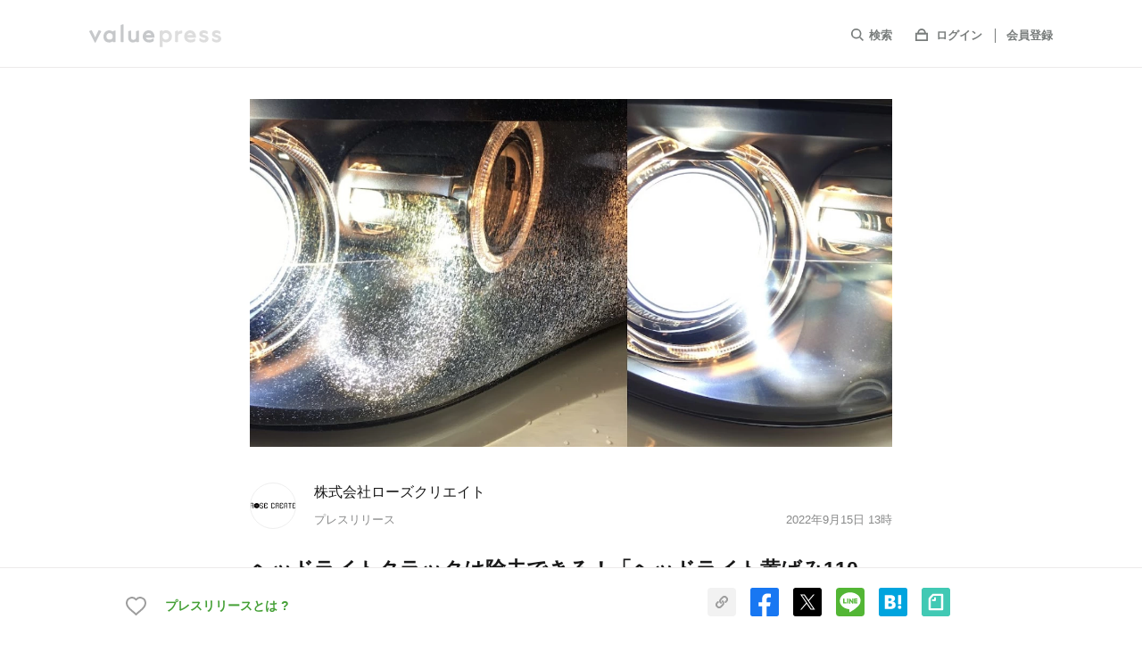

--- FILE ---
content_type: text/html; charset=utf-8
request_url: https://www.google.com/recaptcha/api2/anchor?ar=1&k=6Lcy4FsUAAAAANGfA1wRNJ93UbZe0YRoJq579Xwk&co=aHR0cHM6Ly93d3cudmFsdWUtcHJlc3MuY29tOjQ0Mw..&hl=en&v=PoyoqOPhxBO7pBk68S4YbpHZ&size=normal&anchor-ms=20000&execute-ms=30000&cb=fmyh8csut1hr
body_size: 49556
content:
<!DOCTYPE HTML><html dir="ltr" lang="en"><head><meta http-equiv="Content-Type" content="text/html; charset=UTF-8">
<meta http-equiv="X-UA-Compatible" content="IE=edge">
<title>reCAPTCHA</title>
<style type="text/css">
/* cyrillic-ext */
@font-face {
  font-family: 'Roboto';
  font-style: normal;
  font-weight: 400;
  font-stretch: 100%;
  src: url(//fonts.gstatic.com/s/roboto/v48/KFO7CnqEu92Fr1ME7kSn66aGLdTylUAMa3GUBHMdazTgWw.woff2) format('woff2');
  unicode-range: U+0460-052F, U+1C80-1C8A, U+20B4, U+2DE0-2DFF, U+A640-A69F, U+FE2E-FE2F;
}
/* cyrillic */
@font-face {
  font-family: 'Roboto';
  font-style: normal;
  font-weight: 400;
  font-stretch: 100%;
  src: url(//fonts.gstatic.com/s/roboto/v48/KFO7CnqEu92Fr1ME7kSn66aGLdTylUAMa3iUBHMdazTgWw.woff2) format('woff2');
  unicode-range: U+0301, U+0400-045F, U+0490-0491, U+04B0-04B1, U+2116;
}
/* greek-ext */
@font-face {
  font-family: 'Roboto';
  font-style: normal;
  font-weight: 400;
  font-stretch: 100%;
  src: url(//fonts.gstatic.com/s/roboto/v48/KFO7CnqEu92Fr1ME7kSn66aGLdTylUAMa3CUBHMdazTgWw.woff2) format('woff2');
  unicode-range: U+1F00-1FFF;
}
/* greek */
@font-face {
  font-family: 'Roboto';
  font-style: normal;
  font-weight: 400;
  font-stretch: 100%;
  src: url(//fonts.gstatic.com/s/roboto/v48/KFO7CnqEu92Fr1ME7kSn66aGLdTylUAMa3-UBHMdazTgWw.woff2) format('woff2');
  unicode-range: U+0370-0377, U+037A-037F, U+0384-038A, U+038C, U+038E-03A1, U+03A3-03FF;
}
/* math */
@font-face {
  font-family: 'Roboto';
  font-style: normal;
  font-weight: 400;
  font-stretch: 100%;
  src: url(//fonts.gstatic.com/s/roboto/v48/KFO7CnqEu92Fr1ME7kSn66aGLdTylUAMawCUBHMdazTgWw.woff2) format('woff2');
  unicode-range: U+0302-0303, U+0305, U+0307-0308, U+0310, U+0312, U+0315, U+031A, U+0326-0327, U+032C, U+032F-0330, U+0332-0333, U+0338, U+033A, U+0346, U+034D, U+0391-03A1, U+03A3-03A9, U+03B1-03C9, U+03D1, U+03D5-03D6, U+03F0-03F1, U+03F4-03F5, U+2016-2017, U+2034-2038, U+203C, U+2040, U+2043, U+2047, U+2050, U+2057, U+205F, U+2070-2071, U+2074-208E, U+2090-209C, U+20D0-20DC, U+20E1, U+20E5-20EF, U+2100-2112, U+2114-2115, U+2117-2121, U+2123-214F, U+2190, U+2192, U+2194-21AE, U+21B0-21E5, U+21F1-21F2, U+21F4-2211, U+2213-2214, U+2216-22FF, U+2308-230B, U+2310, U+2319, U+231C-2321, U+2336-237A, U+237C, U+2395, U+239B-23B7, U+23D0, U+23DC-23E1, U+2474-2475, U+25AF, U+25B3, U+25B7, U+25BD, U+25C1, U+25CA, U+25CC, U+25FB, U+266D-266F, U+27C0-27FF, U+2900-2AFF, U+2B0E-2B11, U+2B30-2B4C, U+2BFE, U+3030, U+FF5B, U+FF5D, U+1D400-1D7FF, U+1EE00-1EEFF;
}
/* symbols */
@font-face {
  font-family: 'Roboto';
  font-style: normal;
  font-weight: 400;
  font-stretch: 100%;
  src: url(//fonts.gstatic.com/s/roboto/v48/KFO7CnqEu92Fr1ME7kSn66aGLdTylUAMaxKUBHMdazTgWw.woff2) format('woff2');
  unicode-range: U+0001-000C, U+000E-001F, U+007F-009F, U+20DD-20E0, U+20E2-20E4, U+2150-218F, U+2190, U+2192, U+2194-2199, U+21AF, U+21E6-21F0, U+21F3, U+2218-2219, U+2299, U+22C4-22C6, U+2300-243F, U+2440-244A, U+2460-24FF, U+25A0-27BF, U+2800-28FF, U+2921-2922, U+2981, U+29BF, U+29EB, U+2B00-2BFF, U+4DC0-4DFF, U+FFF9-FFFB, U+10140-1018E, U+10190-1019C, U+101A0, U+101D0-101FD, U+102E0-102FB, U+10E60-10E7E, U+1D2C0-1D2D3, U+1D2E0-1D37F, U+1F000-1F0FF, U+1F100-1F1AD, U+1F1E6-1F1FF, U+1F30D-1F30F, U+1F315, U+1F31C, U+1F31E, U+1F320-1F32C, U+1F336, U+1F378, U+1F37D, U+1F382, U+1F393-1F39F, U+1F3A7-1F3A8, U+1F3AC-1F3AF, U+1F3C2, U+1F3C4-1F3C6, U+1F3CA-1F3CE, U+1F3D4-1F3E0, U+1F3ED, U+1F3F1-1F3F3, U+1F3F5-1F3F7, U+1F408, U+1F415, U+1F41F, U+1F426, U+1F43F, U+1F441-1F442, U+1F444, U+1F446-1F449, U+1F44C-1F44E, U+1F453, U+1F46A, U+1F47D, U+1F4A3, U+1F4B0, U+1F4B3, U+1F4B9, U+1F4BB, U+1F4BF, U+1F4C8-1F4CB, U+1F4D6, U+1F4DA, U+1F4DF, U+1F4E3-1F4E6, U+1F4EA-1F4ED, U+1F4F7, U+1F4F9-1F4FB, U+1F4FD-1F4FE, U+1F503, U+1F507-1F50B, U+1F50D, U+1F512-1F513, U+1F53E-1F54A, U+1F54F-1F5FA, U+1F610, U+1F650-1F67F, U+1F687, U+1F68D, U+1F691, U+1F694, U+1F698, U+1F6AD, U+1F6B2, U+1F6B9-1F6BA, U+1F6BC, U+1F6C6-1F6CF, U+1F6D3-1F6D7, U+1F6E0-1F6EA, U+1F6F0-1F6F3, U+1F6F7-1F6FC, U+1F700-1F7FF, U+1F800-1F80B, U+1F810-1F847, U+1F850-1F859, U+1F860-1F887, U+1F890-1F8AD, U+1F8B0-1F8BB, U+1F8C0-1F8C1, U+1F900-1F90B, U+1F93B, U+1F946, U+1F984, U+1F996, U+1F9E9, U+1FA00-1FA6F, U+1FA70-1FA7C, U+1FA80-1FA89, U+1FA8F-1FAC6, U+1FACE-1FADC, U+1FADF-1FAE9, U+1FAF0-1FAF8, U+1FB00-1FBFF;
}
/* vietnamese */
@font-face {
  font-family: 'Roboto';
  font-style: normal;
  font-weight: 400;
  font-stretch: 100%;
  src: url(//fonts.gstatic.com/s/roboto/v48/KFO7CnqEu92Fr1ME7kSn66aGLdTylUAMa3OUBHMdazTgWw.woff2) format('woff2');
  unicode-range: U+0102-0103, U+0110-0111, U+0128-0129, U+0168-0169, U+01A0-01A1, U+01AF-01B0, U+0300-0301, U+0303-0304, U+0308-0309, U+0323, U+0329, U+1EA0-1EF9, U+20AB;
}
/* latin-ext */
@font-face {
  font-family: 'Roboto';
  font-style: normal;
  font-weight: 400;
  font-stretch: 100%;
  src: url(//fonts.gstatic.com/s/roboto/v48/KFO7CnqEu92Fr1ME7kSn66aGLdTylUAMa3KUBHMdazTgWw.woff2) format('woff2');
  unicode-range: U+0100-02BA, U+02BD-02C5, U+02C7-02CC, U+02CE-02D7, U+02DD-02FF, U+0304, U+0308, U+0329, U+1D00-1DBF, U+1E00-1E9F, U+1EF2-1EFF, U+2020, U+20A0-20AB, U+20AD-20C0, U+2113, U+2C60-2C7F, U+A720-A7FF;
}
/* latin */
@font-face {
  font-family: 'Roboto';
  font-style: normal;
  font-weight: 400;
  font-stretch: 100%;
  src: url(//fonts.gstatic.com/s/roboto/v48/KFO7CnqEu92Fr1ME7kSn66aGLdTylUAMa3yUBHMdazQ.woff2) format('woff2');
  unicode-range: U+0000-00FF, U+0131, U+0152-0153, U+02BB-02BC, U+02C6, U+02DA, U+02DC, U+0304, U+0308, U+0329, U+2000-206F, U+20AC, U+2122, U+2191, U+2193, U+2212, U+2215, U+FEFF, U+FFFD;
}
/* cyrillic-ext */
@font-face {
  font-family: 'Roboto';
  font-style: normal;
  font-weight: 500;
  font-stretch: 100%;
  src: url(//fonts.gstatic.com/s/roboto/v48/KFO7CnqEu92Fr1ME7kSn66aGLdTylUAMa3GUBHMdazTgWw.woff2) format('woff2');
  unicode-range: U+0460-052F, U+1C80-1C8A, U+20B4, U+2DE0-2DFF, U+A640-A69F, U+FE2E-FE2F;
}
/* cyrillic */
@font-face {
  font-family: 'Roboto';
  font-style: normal;
  font-weight: 500;
  font-stretch: 100%;
  src: url(//fonts.gstatic.com/s/roboto/v48/KFO7CnqEu92Fr1ME7kSn66aGLdTylUAMa3iUBHMdazTgWw.woff2) format('woff2');
  unicode-range: U+0301, U+0400-045F, U+0490-0491, U+04B0-04B1, U+2116;
}
/* greek-ext */
@font-face {
  font-family: 'Roboto';
  font-style: normal;
  font-weight: 500;
  font-stretch: 100%;
  src: url(//fonts.gstatic.com/s/roboto/v48/KFO7CnqEu92Fr1ME7kSn66aGLdTylUAMa3CUBHMdazTgWw.woff2) format('woff2');
  unicode-range: U+1F00-1FFF;
}
/* greek */
@font-face {
  font-family: 'Roboto';
  font-style: normal;
  font-weight: 500;
  font-stretch: 100%;
  src: url(//fonts.gstatic.com/s/roboto/v48/KFO7CnqEu92Fr1ME7kSn66aGLdTylUAMa3-UBHMdazTgWw.woff2) format('woff2');
  unicode-range: U+0370-0377, U+037A-037F, U+0384-038A, U+038C, U+038E-03A1, U+03A3-03FF;
}
/* math */
@font-face {
  font-family: 'Roboto';
  font-style: normal;
  font-weight: 500;
  font-stretch: 100%;
  src: url(//fonts.gstatic.com/s/roboto/v48/KFO7CnqEu92Fr1ME7kSn66aGLdTylUAMawCUBHMdazTgWw.woff2) format('woff2');
  unicode-range: U+0302-0303, U+0305, U+0307-0308, U+0310, U+0312, U+0315, U+031A, U+0326-0327, U+032C, U+032F-0330, U+0332-0333, U+0338, U+033A, U+0346, U+034D, U+0391-03A1, U+03A3-03A9, U+03B1-03C9, U+03D1, U+03D5-03D6, U+03F0-03F1, U+03F4-03F5, U+2016-2017, U+2034-2038, U+203C, U+2040, U+2043, U+2047, U+2050, U+2057, U+205F, U+2070-2071, U+2074-208E, U+2090-209C, U+20D0-20DC, U+20E1, U+20E5-20EF, U+2100-2112, U+2114-2115, U+2117-2121, U+2123-214F, U+2190, U+2192, U+2194-21AE, U+21B0-21E5, U+21F1-21F2, U+21F4-2211, U+2213-2214, U+2216-22FF, U+2308-230B, U+2310, U+2319, U+231C-2321, U+2336-237A, U+237C, U+2395, U+239B-23B7, U+23D0, U+23DC-23E1, U+2474-2475, U+25AF, U+25B3, U+25B7, U+25BD, U+25C1, U+25CA, U+25CC, U+25FB, U+266D-266F, U+27C0-27FF, U+2900-2AFF, U+2B0E-2B11, U+2B30-2B4C, U+2BFE, U+3030, U+FF5B, U+FF5D, U+1D400-1D7FF, U+1EE00-1EEFF;
}
/* symbols */
@font-face {
  font-family: 'Roboto';
  font-style: normal;
  font-weight: 500;
  font-stretch: 100%;
  src: url(//fonts.gstatic.com/s/roboto/v48/KFO7CnqEu92Fr1ME7kSn66aGLdTylUAMaxKUBHMdazTgWw.woff2) format('woff2');
  unicode-range: U+0001-000C, U+000E-001F, U+007F-009F, U+20DD-20E0, U+20E2-20E4, U+2150-218F, U+2190, U+2192, U+2194-2199, U+21AF, U+21E6-21F0, U+21F3, U+2218-2219, U+2299, U+22C4-22C6, U+2300-243F, U+2440-244A, U+2460-24FF, U+25A0-27BF, U+2800-28FF, U+2921-2922, U+2981, U+29BF, U+29EB, U+2B00-2BFF, U+4DC0-4DFF, U+FFF9-FFFB, U+10140-1018E, U+10190-1019C, U+101A0, U+101D0-101FD, U+102E0-102FB, U+10E60-10E7E, U+1D2C0-1D2D3, U+1D2E0-1D37F, U+1F000-1F0FF, U+1F100-1F1AD, U+1F1E6-1F1FF, U+1F30D-1F30F, U+1F315, U+1F31C, U+1F31E, U+1F320-1F32C, U+1F336, U+1F378, U+1F37D, U+1F382, U+1F393-1F39F, U+1F3A7-1F3A8, U+1F3AC-1F3AF, U+1F3C2, U+1F3C4-1F3C6, U+1F3CA-1F3CE, U+1F3D4-1F3E0, U+1F3ED, U+1F3F1-1F3F3, U+1F3F5-1F3F7, U+1F408, U+1F415, U+1F41F, U+1F426, U+1F43F, U+1F441-1F442, U+1F444, U+1F446-1F449, U+1F44C-1F44E, U+1F453, U+1F46A, U+1F47D, U+1F4A3, U+1F4B0, U+1F4B3, U+1F4B9, U+1F4BB, U+1F4BF, U+1F4C8-1F4CB, U+1F4D6, U+1F4DA, U+1F4DF, U+1F4E3-1F4E6, U+1F4EA-1F4ED, U+1F4F7, U+1F4F9-1F4FB, U+1F4FD-1F4FE, U+1F503, U+1F507-1F50B, U+1F50D, U+1F512-1F513, U+1F53E-1F54A, U+1F54F-1F5FA, U+1F610, U+1F650-1F67F, U+1F687, U+1F68D, U+1F691, U+1F694, U+1F698, U+1F6AD, U+1F6B2, U+1F6B9-1F6BA, U+1F6BC, U+1F6C6-1F6CF, U+1F6D3-1F6D7, U+1F6E0-1F6EA, U+1F6F0-1F6F3, U+1F6F7-1F6FC, U+1F700-1F7FF, U+1F800-1F80B, U+1F810-1F847, U+1F850-1F859, U+1F860-1F887, U+1F890-1F8AD, U+1F8B0-1F8BB, U+1F8C0-1F8C1, U+1F900-1F90B, U+1F93B, U+1F946, U+1F984, U+1F996, U+1F9E9, U+1FA00-1FA6F, U+1FA70-1FA7C, U+1FA80-1FA89, U+1FA8F-1FAC6, U+1FACE-1FADC, U+1FADF-1FAE9, U+1FAF0-1FAF8, U+1FB00-1FBFF;
}
/* vietnamese */
@font-face {
  font-family: 'Roboto';
  font-style: normal;
  font-weight: 500;
  font-stretch: 100%;
  src: url(//fonts.gstatic.com/s/roboto/v48/KFO7CnqEu92Fr1ME7kSn66aGLdTylUAMa3OUBHMdazTgWw.woff2) format('woff2');
  unicode-range: U+0102-0103, U+0110-0111, U+0128-0129, U+0168-0169, U+01A0-01A1, U+01AF-01B0, U+0300-0301, U+0303-0304, U+0308-0309, U+0323, U+0329, U+1EA0-1EF9, U+20AB;
}
/* latin-ext */
@font-face {
  font-family: 'Roboto';
  font-style: normal;
  font-weight: 500;
  font-stretch: 100%;
  src: url(//fonts.gstatic.com/s/roboto/v48/KFO7CnqEu92Fr1ME7kSn66aGLdTylUAMa3KUBHMdazTgWw.woff2) format('woff2');
  unicode-range: U+0100-02BA, U+02BD-02C5, U+02C7-02CC, U+02CE-02D7, U+02DD-02FF, U+0304, U+0308, U+0329, U+1D00-1DBF, U+1E00-1E9F, U+1EF2-1EFF, U+2020, U+20A0-20AB, U+20AD-20C0, U+2113, U+2C60-2C7F, U+A720-A7FF;
}
/* latin */
@font-face {
  font-family: 'Roboto';
  font-style: normal;
  font-weight: 500;
  font-stretch: 100%;
  src: url(//fonts.gstatic.com/s/roboto/v48/KFO7CnqEu92Fr1ME7kSn66aGLdTylUAMa3yUBHMdazQ.woff2) format('woff2');
  unicode-range: U+0000-00FF, U+0131, U+0152-0153, U+02BB-02BC, U+02C6, U+02DA, U+02DC, U+0304, U+0308, U+0329, U+2000-206F, U+20AC, U+2122, U+2191, U+2193, U+2212, U+2215, U+FEFF, U+FFFD;
}
/* cyrillic-ext */
@font-face {
  font-family: 'Roboto';
  font-style: normal;
  font-weight: 900;
  font-stretch: 100%;
  src: url(//fonts.gstatic.com/s/roboto/v48/KFO7CnqEu92Fr1ME7kSn66aGLdTylUAMa3GUBHMdazTgWw.woff2) format('woff2');
  unicode-range: U+0460-052F, U+1C80-1C8A, U+20B4, U+2DE0-2DFF, U+A640-A69F, U+FE2E-FE2F;
}
/* cyrillic */
@font-face {
  font-family: 'Roboto';
  font-style: normal;
  font-weight: 900;
  font-stretch: 100%;
  src: url(//fonts.gstatic.com/s/roboto/v48/KFO7CnqEu92Fr1ME7kSn66aGLdTylUAMa3iUBHMdazTgWw.woff2) format('woff2');
  unicode-range: U+0301, U+0400-045F, U+0490-0491, U+04B0-04B1, U+2116;
}
/* greek-ext */
@font-face {
  font-family: 'Roboto';
  font-style: normal;
  font-weight: 900;
  font-stretch: 100%;
  src: url(//fonts.gstatic.com/s/roboto/v48/KFO7CnqEu92Fr1ME7kSn66aGLdTylUAMa3CUBHMdazTgWw.woff2) format('woff2');
  unicode-range: U+1F00-1FFF;
}
/* greek */
@font-face {
  font-family: 'Roboto';
  font-style: normal;
  font-weight: 900;
  font-stretch: 100%;
  src: url(//fonts.gstatic.com/s/roboto/v48/KFO7CnqEu92Fr1ME7kSn66aGLdTylUAMa3-UBHMdazTgWw.woff2) format('woff2');
  unicode-range: U+0370-0377, U+037A-037F, U+0384-038A, U+038C, U+038E-03A1, U+03A3-03FF;
}
/* math */
@font-face {
  font-family: 'Roboto';
  font-style: normal;
  font-weight: 900;
  font-stretch: 100%;
  src: url(//fonts.gstatic.com/s/roboto/v48/KFO7CnqEu92Fr1ME7kSn66aGLdTylUAMawCUBHMdazTgWw.woff2) format('woff2');
  unicode-range: U+0302-0303, U+0305, U+0307-0308, U+0310, U+0312, U+0315, U+031A, U+0326-0327, U+032C, U+032F-0330, U+0332-0333, U+0338, U+033A, U+0346, U+034D, U+0391-03A1, U+03A3-03A9, U+03B1-03C9, U+03D1, U+03D5-03D6, U+03F0-03F1, U+03F4-03F5, U+2016-2017, U+2034-2038, U+203C, U+2040, U+2043, U+2047, U+2050, U+2057, U+205F, U+2070-2071, U+2074-208E, U+2090-209C, U+20D0-20DC, U+20E1, U+20E5-20EF, U+2100-2112, U+2114-2115, U+2117-2121, U+2123-214F, U+2190, U+2192, U+2194-21AE, U+21B0-21E5, U+21F1-21F2, U+21F4-2211, U+2213-2214, U+2216-22FF, U+2308-230B, U+2310, U+2319, U+231C-2321, U+2336-237A, U+237C, U+2395, U+239B-23B7, U+23D0, U+23DC-23E1, U+2474-2475, U+25AF, U+25B3, U+25B7, U+25BD, U+25C1, U+25CA, U+25CC, U+25FB, U+266D-266F, U+27C0-27FF, U+2900-2AFF, U+2B0E-2B11, U+2B30-2B4C, U+2BFE, U+3030, U+FF5B, U+FF5D, U+1D400-1D7FF, U+1EE00-1EEFF;
}
/* symbols */
@font-face {
  font-family: 'Roboto';
  font-style: normal;
  font-weight: 900;
  font-stretch: 100%;
  src: url(//fonts.gstatic.com/s/roboto/v48/KFO7CnqEu92Fr1ME7kSn66aGLdTylUAMaxKUBHMdazTgWw.woff2) format('woff2');
  unicode-range: U+0001-000C, U+000E-001F, U+007F-009F, U+20DD-20E0, U+20E2-20E4, U+2150-218F, U+2190, U+2192, U+2194-2199, U+21AF, U+21E6-21F0, U+21F3, U+2218-2219, U+2299, U+22C4-22C6, U+2300-243F, U+2440-244A, U+2460-24FF, U+25A0-27BF, U+2800-28FF, U+2921-2922, U+2981, U+29BF, U+29EB, U+2B00-2BFF, U+4DC0-4DFF, U+FFF9-FFFB, U+10140-1018E, U+10190-1019C, U+101A0, U+101D0-101FD, U+102E0-102FB, U+10E60-10E7E, U+1D2C0-1D2D3, U+1D2E0-1D37F, U+1F000-1F0FF, U+1F100-1F1AD, U+1F1E6-1F1FF, U+1F30D-1F30F, U+1F315, U+1F31C, U+1F31E, U+1F320-1F32C, U+1F336, U+1F378, U+1F37D, U+1F382, U+1F393-1F39F, U+1F3A7-1F3A8, U+1F3AC-1F3AF, U+1F3C2, U+1F3C4-1F3C6, U+1F3CA-1F3CE, U+1F3D4-1F3E0, U+1F3ED, U+1F3F1-1F3F3, U+1F3F5-1F3F7, U+1F408, U+1F415, U+1F41F, U+1F426, U+1F43F, U+1F441-1F442, U+1F444, U+1F446-1F449, U+1F44C-1F44E, U+1F453, U+1F46A, U+1F47D, U+1F4A3, U+1F4B0, U+1F4B3, U+1F4B9, U+1F4BB, U+1F4BF, U+1F4C8-1F4CB, U+1F4D6, U+1F4DA, U+1F4DF, U+1F4E3-1F4E6, U+1F4EA-1F4ED, U+1F4F7, U+1F4F9-1F4FB, U+1F4FD-1F4FE, U+1F503, U+1F507-1F50B, U+1F50D, U+1F512-1F513, U+1F53E-1F54A, U+1F54F-1F5FA, U+1F610, U+1F650-1F67F, U+1F687, U+1F68D, U+1F691, U+1F694, U+1F698, U+1F6AD, U+1F6B2, U+1F6B9-1F6BA, U+1F6BC, U+1F6C6-1F6CF, U+1F6D3-1F6D7, U+1F6E0-1F6EA, U+1F6F0-1F6F3, U+1F6F7-1F6FC, U+1F700-1F7FF, U+1F800-1F80B, U+1F810-1F847, U+1F850-1F859, U+1F860-1F887, U+1F890-1F8AD, U+1F8B0-1F8BB, U+1F8C0-1F8C1, U+1F900-1F90B, U+1F93B, U+1F946, U+1F984, U+1F996, U+1F9E9, U+1FA00-1FA6F, U+1FA70-1FA7C, U+1FA80-1FA89, U+1FA8F-1FAC6, U+1FACE-1FADC, U+1FADF-1FAE9, U+1FAF0-1FAF8, U+1FB00-1FBFF;
}
/* vietnamese */
@font-face {
  font-family: 'Roboto';
  font-style: normal;
  font-weight: 900;
  font-stretch: 100%;
  src: url(//fonts.gstatic.com/s/roboto/v48/KFO7CnqEu92Fr1ME7kSn66aGLdTylUAMa3OUBHMdazTgWw.woff2) format('woff2');
  unicode-range: U+0102-0103, U+0110-0111, U+0128-0129, U+0168-0169, U+01A0-01A1, U+01AF-01B0, U+0300-0301, U+0303-0304, U+0308-0309, U+0323, U+0329, U+1EA0-1EF9, U+20AB;
}
/* latin-ext */
@font-face {
  font-family: 'Roboto';
  font-style: normal;
  font-weight: 900;
  font-stretch: 100%;
  src: url(//fonts.gstatic.com/s/roboto/v48/KFO7CnqEu92Fr1ME7kSn66aGLdTylUAMa3KUBHMdazTgWw.woff2) format('woff2');
  unicode-range: U+0100-02BA, U+02BD-02C5, U+02C7-02CC, U+02CE-02D7, U+02DD-02FF, U+0304, U+0308, U+0329, U+1D00-1DBF, U+1E00-1E9F, U+1EF2-1EFF, U+2020, U+20A0-20AB, U+20AD-20C0, U+2113, U+2C60-2C7F, U+A720-A7FF;
}
/* latin */
@font-face {
  font-family: 'Roboto';
  font-style: normal;
  font-weight: 900;
  font-stretch: 100%;
  src: url(//fonts.gstatic.com/s/roboto/v48/KFO7CnqEu92Fr1ME7kSn66aGLdTylUAMa3yUBHMdazQ.woff2) format('woff2');
  unicode-range: U+0000-00FF, U+0131, U+0152-0153, U+02BB-02BC, U+02C6, U+02DA, U+02DC, U+0304, U+0308, U+0329, U+2000-206F, U+20AC, U+2122, U+2191, U+2193, U+2212, U+2215, U+FEFF, U+FFFD;
}

</style>
<link rel="stylesheet" type="text/css" href="https://www.gstatic.com/recaptcha/releases/PoyoqOPhxBO7pBk68S4YbpHZ/styles__ltr.css">
<script nonce="HBfpng-xuNdF6tWRSUcfgA" type="text/javascript">window['__recaptcha_api'] = 'https://www.google.com/recaptcha/api2/';</script>
<script type="text/javascript" src="https://www.gstatic.com/recaptcha/releases/PoyoqOPhxBO7pBk68S4YbpHZ/recaptcha__en.js" nonce="HBfpng-xuNdF6tWRSUcfgA">
      
    </script></head>
<body><div id="rc-anchor-alert" class="rc-anchor-alert"></div>
<input type="hidden" id="recaptcha-token" value="[base64]">
<script type="text/javascript" nonce="HBfpng-xuNdF6tWRSUcfgA">
      recaptcha.anchor.Main.init("[\x22ainput\x22,[\x22bgdata\x22,\x22\x22,\[base64]/[base64]/bmV3IFpbdF0obVswXSk6Sz09Mj9uZXcgWlt0XShtWzBdLG1bMV0pOks9PTM/bmV3IFpbdF0obVswXSxtWzFdLG1bMl0pOks9PTQ/[base64]/[base64]/[base64]/[base64]/[base64]/[base64]/[base64]/[base64]/[base64]/[base64]/[base64]/[base64]/[base64]/[base64]\\u003d\\u003d\x22,\[base64]\\u003d\x22,\x22b04sasKhwqrDiXHDgDIxw4nCsm/Dg8OnfsKZwrN5wovDncKBwrovwqTCisKyw7dew4hmwrDDlsOAw4/CpizDhxrCoMOobTTCmsKDFMOgwpPClkjDgcKOw6ZNf8KZw4UJA8O5dcK7woYtLcKQw6PDqsOgRDjClEvDoVY+wrsQW2pgNRTDiEfCo8O4PAtRw4Etwrlrw7vDm8KAw4kKI8K8w6p5wrEjwqnCsR3DpW3CvMKGw6vDr1/[base64]/Cj2fCqcOpX8O2wr4oPcODHMKkw4LDq3EzCsOdU0zCmh/[base64]/[base64]/w6nDsURiwpkTwpJHwp4uwq7Cql/CgMKxEBvCq3nDpcOBGEnCssKuajjCnsOyd00iw4/CuEDDr8OOWMK6QQ/[base64]/DrcOfw51Xw5gOw5DCgFHDmA5jGsOCwqLCg8KWIDd/aMK+w615wrTDtF7CscK5QHg4w4oywpBdFMKrZDk/[base64]/DlMKCVHZMTi0mZcOPCRMiw5Jkc8Kfw4xuw77Cu3wzwp3ChMKUw67CtsKqCcKcLytiCiIdQRfDjsOZF256NcKTWHTCtMK6w5fDiHFKw4rDisOHfHNdwqoOKsOPYMKfU27CksK0wpZuMWHDp8KUNcO6w7BgwpnChRnDpgTCjS4MwqMVwqPCicOQwrxQc3/DvMOow5TCpTROwrnDrsK/NcObw4PDqEPCkcOgwpDCssOmw77DgcOFw6jDkW3DlMKsw5J2TmFqwpLCn8KXw5/DvQ5lCB3CnSVybcKsc8K4w7DDicOwwo9zwqkRBcO4dnDDiSnDkgPCncKdI8K1w6RhaMK6H8K7w6fDrMO9R8O/[base64]/[base64]/wpBWwpFowoTDvcO0Ln3DoFdjSgomZzVhNMOFwrMFX8O3w6pIw4LDkMKiJMOwwptzGycgw6pvZxQJw6QBM8OyIyEsw7/DvcKOwrs+eMOKesK6w7PDncKbwoRJwqzDlcO6OMK8wr3DqFvCnykxP8OtNxfCk1nCiWYCHm3CtsK/wogKw6J+R8OFaQPCgMOtwoXDtsO8QUrDi8KHwodRwpxyPGVGIcOOeApvwo7CosOsTTITSX1eG8K0S8OyPTbCqgduSMKyIMK5a1g/[base64]/SyYvAMO+fcKDN8KUwrlHbmzCknLClUfCncO/woZKGjzCr8O4wp7CmcKSwo7CtMOew6A7dMKdJVQqwpHClcKoaTfCqhtFSMKyK0nDg8KRwoRDJsKiwq1Lw7XDtsOUSjYdw4TCtcKnAUgVwojDjAnDsG3CssKBLMOUYBpXw7vDtibCtDvDqTlnw6NPPcOpwrTDm05fwqt/w5MuRsOww4cWHyXDph7DlcK8woh5IsKJwpduw6p+woV8w7dMwqcxw4HClMKkFFnClSFiw5cwwpnDg0fDi15ew4ZEwqxZwqwtwozDjyk6L8KUAcOzw6/ChcOxw6lbwovDkMOHwq7Cr1UHwrkEw6HDlDzCnFrDjxzCgmXCg8Ogw5nDg8OVAV5twrApwo/CmFfCgMKIwoPDlxdwJUfDrsOEYXcPIsKoYiI6wpjDuTLDisK2SW3Cg8OGdsORw7DCicK8w4/CiMKkw6jCuk5Tw7g5ZcKxwpFGwp1dw5/CtD3Dr8KDaDjCscKSUF7Dh8KXdWxyJsOuZcKVwonCrMOTw73DtUAyHw3DtsKuwqQ/w4vDtUTCoMKVw6LDt8Ovw7EHw5TDvMOFfQLCijV0LmLDrzBgwol6JHDDlQ3Cj8KIfBfDgsKPwqozDywAWMONK8KTw7HDpsKxwq7DvGUFTGrCrMOmIcKLwq4IOCDCj8Kfw6jDtUQ6Bw3DvsO6BcKFwq7CsHJZw657wqjChsODTMORw7rCgUHCtz9bw73Dg1Zvwo/Dn8K9wpnDkMK3SMO1wprChw7Ch1TCg2NUw4fDj3jCkcKEGV4gecO7w5LDuiRjfznDt8OkHsK4w6XDnifDpsKzaMOBP2IWacOzW8KleQwzWcOiNsK7wrfCvcKqwo3DjQtqw6R0wqXDpsOKIcKde8KbE8OmN8OZY8K5w5HDh2HDiE/Dj3d+C8Knw67Cv8O+woDDi8K/VMODwrDDpW8TMTjCtn7DgVlrIcKTw5TDnXvDqHIuFsODwp1NwoVwQh/Cpl0NbsKZw57CoMOGw6QZRcKbXsO7wq9ywrh5wrbDocKAwogjTUHCusOiwrcDwoBYG8OwfcKzw7/[base64]/[base64]/CkcOLQcODPsK8bBjCvVtkCcK/[base64]/DhcOlw7x5JsO/[base64]/wpddwrTCjAxkd0XDgmjCnMOVaCLCp8KPMFNcEsOwMcKlHMOAwpckw7TCgSpdf8KPF8K2MMObBsOJAmXCjw/[base64]/[base64]/[base64]/[base64]/CiScyRj1ePErDs2kjPxbDt2bDtjtfPhnCtcORwqrDlMObw4XChzJLw57CocKLw4Q7I8OtBMOaw7AKwpdYw4PDpsOjwp50OW1tV8ONdCMrw6N1wppuYDx3WhDCsHrCk8KCwrwzYzNMwpPCkMOfwpkww5zChsKfwq8CacKVGnLDlFckUGrCm2vDsMOOw74Hw6N/eiJRwp/DjSlldUZAQ8OPw4XDiQ/DjsONWsOwCxtQJFXCrn3Cg8Ouw5TCrDXCh8KRFcK9w7kqw77CqsOWw7QAFsOGGsOEw4TDrjFgKznDgizCgnDDg8KdXsOOM20Jw71uLHLDtcKaYMKOw7QDwp8gw49GwpTDi8KBwrHDlEcZamjDicOTwrPDsMKKwpzCtx5+wqYKw5TDj1PCk8O9TsK/[base64]/ISwowrXCvGzDicK9A8Ovw4TDkRIuFAnDmTpHRlvDohFSw546YcOnwo5oSsK8wpAJwr0QK8K4RcKFwqDDpMKBwrY+JHnDrHvCj2cNeEETw6w7wqbCi8KBw5odZcKLw43CmEfCrw7DlB/Cu8KQwpkkw7TDu8OdZcOJRMK/wogJwpg3HRPDpMOZwr7Ck8KGDELDhcOiwqvDphU/[base64]/[base64]/DtMKZT3bDvWocbMKZHsOBbMKNw6gmw4QXw7wDw7JFKgAGexnDqWUMwqzCuMKGRg7CiATDtsOXw49Xw5/DuwrCrMOFIsKwBDExNsORc8KjDT/[base64]/DkDx1wp/Cr8OHbX/CuB5OwpAAAsO1w4nDrErCo8KsYRnCtcK6DSPDpcOnEVbCgQPDhDs/QMKMw75+w57DjirDsMKFwonDksK9QcOkwp1TwofDqMOqwphTw7nCq8OzN8OFw4ZMVsOsZF5pw7zCg8KGwpgtD2PDo2/CqCA+UCYGw6XDhsO6w4XClMKcW8OLw7HCj0B8FMKRwqsgwqDDm8KsKj/[base64]/DnnfCoMOUXgjDgj/DocKhTMOifsK8w7LDqsK7OcK3wqLDg8Klwp7CmF/[base64]/CocKKCcKxKmfDiMOEPsK0M8K9w4APw6gzwqkHYVTCuk/Cig3CrcOzCllGCyLDq1Ikwq04Yi/CicKASgo0DMK0w4hNw7vChk/DqsKnw6B1w4bCkMOwwpRlKsOKwo1hw7LDlcObWnfCuT/DuMOVwrVVdAjCisOeJ0rDtcOjVsKPRB5VasKOwrrDt8KXFU7DjMKcwrl3QgHDhsO4LG/ClMKAVxjDk8KywqJIw4bDoWLDmSdfw54iOcOLwrlnw5BmNMOXUWMjTlsRfsOZSmAwMsOEw54PFh3DrkXDvSUySxYQw7HDqcKEc8KvwqJoWsKaw7UNfRrDiFDChEd4wo5Bw4fCrifDnMK/w4zDsiHCnBfCuhc4f8O1dsKIw5QBV3XCo8KlacK5w4XCojAmw4vDh8K/JANCwrYZT8KAwoZbwovDpATDuSzDqVfDgh00w75BJUjCtmnDhsOqw6JKeRHDpsK/cwNcwrHDncKQw6zDvg1WTMKEwrNzw4kdJcODcMOVQ8Kvw4YdMsOLA8KtVMOYwofCisKOWgoNdxx0LR1Kw6NmwrPCh8Kpa8ODUzLDh8KRQ3s/X8KDNcOTw5jCs8OAZgR0w6LCsw/DnmbCosO8wo3DsBpYw4kgKjrCgk3DhsKOw7pYLjYgFRzDhwbChgbCg8KOe8KswpfChxYswoHCgcKaTsKcE8OZwopaS8OmH30gC8O/wpwHCxphGcOdw5BLU0cYw6fDtGdEw57DuMKkTsOOR1DDi2EwS1nClRsCTsKyc8K+B8K9w43DhMKvcC8lfcOyTjnDt8OCwodnPAk/[base64]/OTTDusOVAMOUDVHDk8OFDMKMZFLCn8KgLMOVw7Ugw6x7w6bCp8OxO8KMw64ow5h6aEnCuMOTM8KbwqLCksO4wocnw6fDlsO+P2I9wobCg8OQwpBdw7HDmMKHw4MTwqDCqGXCuFtiMAdxw7o0wpPDhlrCrzrComBvL2EEZcKANMKkwq3Chh/CuQ7CnMOEVV0uW8K1Wgs3wpFKUkBFw7UzwpbCisOGw7LDgcOoDjJQw63Dk8O2w7FEVMKCHl3CqMOBw7ohwpIZYjHDs8OSAQYHCAvDt3LCgy4uw6Fdw58VZ8Oiw4YgI8O4w58fLcKGw6gqDG00DxZEwrDCkiwrV3/[base64]/CtsOiw7V5R0HCgmXDm0h/QU/Dt8KEOsKDUW4tw6XChG4cWgzClsKbwoBcS8O5dxZdN1lowpBcwpbDocOuw5fDrBInw6bCtcOAw6rCvC0lZj5YwrvDp0R1wokHPsKXXMOIXzt7w5bDhcOadjdTfELCjcOOXhTCjsOJKm9kal43w5d2AmPDh8KTfsK0w7hxwobDt8K/axHCrltTKjZ6EsO4w5HDs3jDrcOJwpkjCBdEwo40BsKBaMKswrhhfQ0QYcKcw7c+FHshCwPDnjXDgcO7A8ORw4Yqw7ZLYcORw6VoIcOPw5hcETvDicOiVMKRw4DDv8OMwoDCpxnDkMOhw7JXAMOdVsO/JibCvTLCg8KSDhPDlMKAZ8OJBFbDncKLPkIwwo7DoMKNOcKBYWjCunzDnsK4wqfDsH8/RWw/wpsKwos4w7LChgXDk8KuwprCghJXDUAKwrsPG1UFfi3CrcOSNsK2IG9GNgPDocKiEGLDu8K1V07Dv8OeI8KowpIQwqUYdiTCuMKBwqXClcOmw5/DjsOYw7zChMOywonCocOIa8OkMBXDtErDicOXQ8OAw68zUzgSMjPDgVJhWGXDkG8Gw6Rla3B/[base64]/CszDDtMKaw6YRLcKYwppMbD0ew4PCumduDmAdBMOUesKZaSLCsFjCgC07KhMqw7bCqHZKHsK1NMK2cTDDtA14EMKwwrA7EcKhw6ZnUsKow7fChTEIAUhLIXgLF8KYwrfDq8O8fsOvw7VQw7HDuWfCgwN7w6rCrXLCuMKjwoA6wo/DmlLCuFRDwqA+w7XCrwcjwoUtw6LCq0/CiwV+A0cBZgh3wojCjcO3CMKJXydLS8OHwp3DkMOmw7XCqsKZwqY/LSvDrRMAw5ImfsODw5vDp2vDm8Kfw4Usw4rCg8KAawXCncKHwrLDqXsEHm/CgMOpwrohAGBCbMOwwp3Cu8OlLVI/[base64]/HhLDrlt4wp/DiMOFwp0ZIwzCjk8Cwr8yw6bCnRs0d8KyYxNvwpVrasOQw6MYw5HCl3okwqrDo8O1PxDCrl/[base64]/CoxhaUi7DnibCnMORwp4hwpIaKBZ/ccKzwoZSw7dGw5pqMyMwTsOnwpFSw6/DhsOydcOWcXF/[base64]/CnnrDnMKFdUPDgMOAXxVTEcOAwrxxFWjDmVnCuRfCkcKwN3/CosO+wokhEDkHCRzDlQrCiMOzLBhNw7p8LyzDqcKHw7UAw7AcfsKtw60qwqrCr8Omwp0YH15YbU7DgMO/EwvDlcKRw7TCv8K7w58cJ8KJKXJSLSLDq8OSwp1dGFHCh8OvwqFwZjFgwrB0NmDDoSnCiGsDw5jDginCpsKOOsKCw5c/w6ESRDNabnYkw5XDsk5Ew4/CvF/[base64]/J1xcFcOqT8OuBsOZI0LDiFLCmC/DrFUKWyohwrRWIlbDkkIcHsKDwoYbSMKTwpdAwpNrwoTCsMKhwrfClgrDp3bDrGlPw58vwp7Du8OvwojCpDFbw77DgWTCoMKuw5YTw5DCukLCsxhrY0wJZgHCk8KOw6l2wr/DmlHDm8OSwrFHw4bDhMKKZsKSF8OYSiHChzczwrbCvsO+wo/DoMO5EsOvBhwewqwhRm/DocOWwptCw6rDh3HDtknCjsOMeMOkw4QCw5NOaEHCqEDDnCRKcz/Cn0TDusKQMyrDi0RSwpXCk8Orw5jDiHFrw45IFnfCrQB1w7DDj8OjLMO3YSMcQ2XCvTrCucONw73DiMOlwrXDncORwoFYwrTCssOYchojwp5lw67Con/DssOBwpUgfMO6w4cOJ8KMw6Vuw54DA3XDg8KMXcOPS8O+w6PDlsOTwrpwZFIhw6jDq3dHTCTChsOpOQhWwprDmsK2wpUbVMK3LWJGPcKlDsOkwoXCo8K7G8Kswq/DqsKvYcKiF8OAYTNrw4QVPj4+ZcOifltXUg/CrMKzw6YtKmJ5B8Oxw6TCuzFcNxJZWsKvw73Cv8KywovDicKvFcOnw6LDhsKJXiXCrcO3w5/[base64]/w7fCmcKQMMOSwqwnwrHDtcOXR8OOd8OQw6nCisKpGkw5wog5JcKFOcOqw7TDkMKDO2VvYMKyMsOqw50rw6nDh8OGLsO5KMKXBm/DmMKMwrNOX8KKPCJoIsOHw6JPwqwIaMK+NMOVwoBVwp8bw5TDt8OJWi/Dv8OrwrQTGSXDkMOgLsO7aFLDtRPCrcOkT10zBMKGG8KdBgQpfcOSUsOLW8KrIsOjCg1GHUU1d8OQDxlORTDDuxhNw4NKdzFPXsOoYkDCpVl/w7tow7Z9VHBPw6rDj8KrJEB4wpVew7c3w5TDgRfCvkzDkMKkWwXCv0fCi8OmZcKMw4kXOsKFWAHDlsK0w53DgEnDliHDsXg+wqzCjWPDisO3fsOfdDg8FE3CmsOQwqJqw5s/woxEworCpcKvdsKiKMKIwq59dlBdVcO5ank9wq0jMG4Jwps5wpp2Dy0GDyJ/wpTDtirDp1LDusOnwohgwprCkVrDpMK4UnzDuENZwqPCoCBjTD3Dgxdkw6fDpH5mwojCucORw4DDvA/CkhPChWFsWxQrw7TCuDgbwrDCgMOhwpvCq2khwrwkCgvCiB1jwrnDssKzFy7CjcKwaQzCgSvDrMO2w7zDo8KTwq3DvcKaZ2/CmcKmHSopOMOEwqrDl2AJQm9QbsKGGMKcTkzCjHbClsOvZD/[base64]/YivCj0TCucOeTXnCr8Kgw7bCg8Oww7HCtwDClTsbw7zChVopWzfDiXw0w7bCpUnDvSUudCLDiQFdK8K0w7Y4JgjCgsO/LMKiwqrCj8KkwoHCncOEwqEswqNwwr/CjA8iMUQoE8KxwpZ/w5VGwowAwq7CsMKHQMKHJMOtV1x1YCgewq14LMKtEcKaCMOaw54zw7EFw5vCiThYeMO/[base64]/d8KxwrlAw7zCqF56wp7Djh5owrwyw49cecKNw4odFsK5A8OXwpldGMKQC3rCiyfDkcKMw4o6X8OOwqzDtiPDi8KfTsOWAMKtwpw8JTtbwplswpDCo8K7wr9YwrMpPmUxeBTChsKkMcKIw7nCl8Oow6dtwpVUEsK3CCTCpcKVwpjCt8Kewr0aNcK/[base64]/wqV9wrTCgEwYTnTCisKkwrvDvsKfw6vCtgQDGlsYw4wpw67CpW5/FyPCgnjDusKAw7jDuxjCpcOCE0rCk8KlQDXDicOAw4kBJ8Onw77ChlXDuMO/KMKsS8OWwp3Dl07CksKJH8KJw7zDihJow6BIVMO0wqjDgEgDwpA8wqrCrmHDtS4sw6HClWXDuT8ODsKCET/Cgl1bFcKGPXUVQsKuR8KcbivCtBrDhcO/[base64]/[base64]/dMKCAEBSJcODw73CrMOjw6ZCwr/DnwHCtMO/[base64]/DsjDCqcKow65iw7LCnsK2w4V6UTTCvgzCo8Obw5Npw5XCoGvCucO5wovCgw5wc8K2wqJXw5wVw4hqT0HDnVZ3VRnCs8OEwoPCiFxBwoAgwogxwqfClMK9aMOTHmXDhMOMw57DusOdAcKgQy3DhTJGTMKlA0xcw4/DuH/Do8KdwrpwDCQqw6Enw4jCsMOwwpDDicKhw7YKPMOww5FCw43DjMOYEMKqwokrVhDCrxTCscOBwozCuCErwpx3UcKOwpHDisKpH8Okw715wovChFsoXw4UAnoXGEHCnsO4w6NCXmDDucOjCCzCon9gwp/[base64]/DgApGHlU3w4Nnw7Y5ZMKGVWXDiSpEVW3DlsK3wqRscMO+cMKlwrwrVMOcw5FXEFo/wr7Dl8KOFHbDn8OMwqvDqsK2XQl0w60lOUdwRy3DvTNLdnBGworDqxc7Tkx5ZcO/wqnDk8KpwqjDo3pXMA7CpMKKAsK2FMOdw5jComI+w4MzTE3Dq1g2wqLClgAnwr3DsQbCg8K+YsK+wohOw6wOwrpBwpd/[base64]/CihEww6XDmzMRw6AiwrPCg04rJF7CoMKPwp90dcOLw4XCj1DDk8KkwrPDvsOFG8Ojw6PChh8XwrgcAcK4w57Dg8KQPiQGwpTDnF/Cn8KuPgvCjsO1w7fDhcOBwrTCnCnDhMKGw6fCjm0bOW8NTTg1CcKwGVYfaltgKw/CphLDgUptw5bDggEZH8O9w5gUwrHCqQTDmxTDp8K7wq92Kkk2e8OtSBTCrsO4Hg/Ds8KGw5VUwrgJR8OGwotcAsOTaGwiWcO2wrjDnglKw43DnBnDg2XCnFnDosOBw5JYw4jCvljDuDJ3wrIRwqPDm8OiwrciQ3jDscKgVxVwYX9sw7RMOXHCpsOAXsOCWHlTw5E/woEwKMK1EcOWw5jDi8K7w6HDoXwtU8KLR0HCmWV1GgoCwo5/Qms7d8K5G1xqc3VPeFh4RjI/DcOFFwtfwqXDjVXDt8Khw74Aw6bCpBrDqGNCdsK7w7fCom8lJ8K/NmjCu8OuwrcOw5bCgkwJworCn8Ohw5LDp8O5GMKgwoPDin1XF8OlwqtBw4Bbwr1cFkUYFk0ZcMKYw4LDsMO5MMK3wo/[base64]/CoQU7w51uw6TDlRV2NsKZJMKce8OzR8O0woY1N8O+WTTDvcOEacK2w60MLUvCicKXwrjDqi/DnysSZDEvKU8Mwq3DvWLDqBjDuMOXLHXDoiXCrmbCoDXCqsKSw7svw6offmA8wqzClHNhw57Dp8Ozw5vDnBgIw5DDslVxBgVaw6h3GsKwwpXCgjbChwXDvsK+wrQEw51/U8OGw63CqXwzw6JBP0Ezwrt/IAQWSEdQwrlmQcKeCsObBHQPRcKiaCvDrEjCjjDCiMOowoDCh8KawolswrIxacOEccOzLCo7wpIIwqZMNjXDrMO9JwJzwovDiFbCsi7DkXLCsAnDosOAw4B0wqlRw5dHVzTCpU3DhjHDt8OrdToYb8OsQGc/VE7DvnlsTSDClF1CDcOswqMqBDgnSzPDssKrKkhgwoDCsQjDgcOqw6w4IFLDosOZEXLDvT04VMKjTGIvw4LDl2rDl8Oow4JNw6YcI8OpQEjCtMKywrU3X0LCnsKPaAvCl8K3VcO1wpzCohw/wqnCjmlHw4oGRsOxP2zCoU7DtTnChMKgE8KDwpUIW8KcNMOtRMO+AcKbZnTDrSNTfMK5ZsO2RDwAwrTDhcOOw50lI8OsZW7DmsOowrrCnmZvL8Krw65Jw5MkwrPCmzgVKsKaw7BmFsObw7YcUR8Rw5HDscKIPcKtwqHDq8OGOcK+Ei/Dl8O4wqgRwrjDpMKUw73DksO/RMKQUCsawoEcb8OfPcKLVy9bwoIIFVvDvUg/HW4Iw53CoMK6wrxOwpTDlMOMVADCrC3CosKOSsOSw4XCgmrCqMOlE8OWG8OWRHppw6A7dMKxDcOUKsOgw5/DjhTDj8KGw6M1OsK/[base64]/w5oxwoxGPEDDu8OKwobCqQ47V8KqHcKDwooze11iwrQxOcKSdcKVRXxQGR3DrcKrw6PCucONe8O2w4nCsC8LwpPDiMK4YMKcwrtBwonCkBg1wpHCm8OnSMOeNsKUwqjCl8KdPsKxwoNbwrbDuMKBQx0wwo/[base64]/CtD7DnxbDjUZ4wp1Yw73DjcOyw7BeMcKndMO9w5zDjcKyU8KuwrzCgHvCq3rCrznCpXh9w4UAesKGw69WRFk3w6fDnnxiQRTCnzHCoMOBcVt/[base64]/diRPwr/DrsOgwr3DlsO8w7XDkFvDrRYydDNYHMKpCiDDri0bw53Cv8KGIMOPwoADAMKPwq3Ck8KUwoknw5fDrsOsw63Dk8KMeMOUUhDCrcONw47DvyTCvD7DnsKEwpTDghZrw7Y8w7BPwp3DscOHfllMUAPCtMK7OSTDgcKBw5jCnj9vw7fDrQ7CksKCwrvDgX/CgTkwBFYpwpTDiXjCpGdxesOTwoA+Hj3DtTYMSMKNw6LDtmBXwrrCnsKJQTjClWvDicKIfMOwZEDDkcOGHxIHR3IjS29Rwq7Cgw3CjDpWw7XCoirChkZ9G8KlwqfDn2XDh0URw5LDvcOyYVPCk8O3IMKdI3JnZWrDoyZ+wo86w7zDozPDuQYpwp/[base64]/DgSQiC8KsccKSwpoSw51+EgjDqBFhwoRiCsKlNxZZw6Y8wpt4woF5wqjCn8Ofw63DksKkwo8Pw4J1w7XDrcKoYzzCtsO/MMOpwqpFWMKlVAg2w78Hw57CgcKIdilAw7J2w4DCuBNiw4Z6JiNDBsKBKzPCuMOGw73DmibCikIKXmRbN8ODQsOmwqDCuA1wUXfCl8ONAsOpYGBqNgZwwq/CmEQXMXckw5vDpcOow51IwqrDlWAZWSksw6nDtwlEwrnDjsOiw7kqw49zA1DCqcOgdcOlw7kEG8KuwoN0MiHDqMOxXcOiS8OPVhPCl1fCvSzDl0nCgsKnGsKYJcOrJH/Dp2PDriDDvsKdwo3CtsKuwqMuU8OOwq1cOj3Dv0/CqWbCjgnDkjYtb33DtMOXw4PDjcODwoXDnUVLSjbCoEN/FcKYw4LCrsKxwqzDugTDnTgaUVYuBmhpflzDgHbCu8KswrDCq8KOJcO6wrbDj8ObWifDun3DjVbDucKOI8ONwqDDu8K8w6LDjMKCAidvw7pQw4rDn24kwonDpMOEw50Yw5dLwp/ClMKMeifDkVXDvsOBwrJ5w4Q+XMKrw6fCvF7DtcKCw57DnMODeBzCrMOiw7/DiTLCt8KYTErDlEwCw6vCisODwpw1NsO/w6/DiURDw6sqw4PCmMKYccO6BW3ClsOAWCfDqD0ew5vDvBoEw61zw51ZFDLDrmYUw5V4wqolw5Z6wphjwpY6DFXClWDCscKrw73CgcK/w6kUw4JqwoJAwp/Cu8OEIGwTw606woUbwrDCvDjDncODQsKvHXTCjHRTUcOCfXBFWcK1wrfCpzTCrhlRw5ZBworClMKOwogoRsKCw451w6t7dDEiw7JDLFQIw7DDkC/DlcKaFMOCFcOeAmwqegVrw4vCusOowrlEf8Knwq8Hw7U8w5PCgMO5LwdvFl7CscOZw7HDkFrDpsOyZMKpLMOED0HCqMKXYMKEAsKBF1nDqQgOKkXCqsKVaMK4w7XChsOlKMKTw4RTw6QQwqPCkCc7YFnDhFPCnxRwOMO5XMKcV8O/EcK+F8KhwrAswp/DvgDCq8O6RcOgwq3CtXDCr8Ogw7MPYG0Jw4Q0wpvCngLCtU3DpTYrFsOKEcOMw5RZA8K6wqJeSEvCp1BowqvDjgjDkX5YRRfDmcOAIcO+P8Olw5E3w7c4TMOeH3NCw5/DisOsw4/DtsKuOUYsAMOrQMKjw6HDncOgOMK1ecKkwodZNMOIU8OOUsO1BMOPZsOAwobCvj5KwpJmf8KSVHAkH8KmwofDqSbCsiN/w5DCpH7CgMKfw5vDlmvCmMOWwprDpMK+XMKGMD/CoMOOccK0Oh5GRmotVQnDjT9bw5TCkCrDqkvCssKyEMO1YBcaE03CjMKEwoo4WCDCgMOjw7XCncKcw4UkKcKQwpNXS8KdNMOEXsOVw6DDu8KDKnrCrA1dHU5FwrQvc8OUayZCNcO/wpPCisOwwq98JMO3w5LDiys+wqLDuMO/w6LDuMKowrdEw7vCllHCsS7Cu8KNw7XCh8OmwpfDs8OIwqnCkcK7fzhSQMKxw7odwp03SGrCqVnCvsKAw4rDicOJNsKawoLCrcOZCHYrEDwSbsOiVMOcw4nCnmnCqDxQw4/Cg8KowoPDtX3DmwXDoDvComPCqnkLw7hawqIMw5FLwofDlyxOw7lew5PCqMO5LcKIw4wwQcKzw6DDtUzCqUJRcHxTJ8OGRlHCocKiw4s/ewTCkcK4D8O7OldUwqhcZ1tjPzgTwo1jGWwIwoYew7dVH8Kdw5toIsO0wrnClw5gS8Kkw7/[base64]/CmzcHw4PDqBFCS8KGS8OjBlzCtsOrwq7DmQnDsUgDHsOZw4zDhsOrLTLCicKRJMOHw4YFIQDDgnU3w63DmX0VwpFMwqVew7zCgcK6wqfCuD8/wpTDrDoKGcKdLQ04KMOOB0lGwqAew6wbGRHDlh3CqcK2w59Jw5XCjMOIwo5ywrdrwrZ6wpfCq8OaQMO7GB9qSDrDkcKnwosqwq3DvMKOwqt8fhpRe2Eqw4VHWsKFwq0aaMOMNwtCwqvDq8Ogw7XDkxUnwpACwoDDjzLDuT1pCMKcw7LClMKgwph/LCHCqS/[base64]/w7UZJ8ONwqrCv0oFbcOAeG/DjkjDrsOKVB/DoBdARV5BaMKlDEgkwqMxwqDDg1RWw6fDlMODw43CjBJgVcKAw47CicKOwq9Yw7s1En1tXR7DrlrCpGvDpCHCtMKWHsO/wqHDmXLDpUotw5JoG8KgLg/[base64]/[base64]/wr7DrQcnwrBrwrnCsWUbw57CsHTDsMOWwpfCtMKxKsKpUV1swr3DgxonHMKwwpsOwrxww4pKPT1/S8Oxw5oKPyFIw6JSw6jDokwpccO0c045Ii3DnX7DvTxFw6Vew4nDscOfDMKGWVQAdMOnYMODwrgEwqpyHBnDkn1/IMK9EGHChCjDgsOpwqoXS8KLV8OLwqsSwpxKw47Dhih/w7x4wql7Y8OiLX0Jw6fCn8K1CjvDl8Oxw7JdwrNcwqAmbUHDuVPDpW/DowEgMSdlVsOsNsKDwrcHCxXCj8K5w6LDsMOHNUTDtWrCj8KqNsKMDyTCnMO/[base64]/CrMOMwrLCt8ODNG3DpsKhw48ow5LDt2bDrXUVwpLDlnwAwrXCnMK4AMKiwonClcKyVzczwoHCuBM0CMOHw44UZMOowo4VX21ZHMOna8KtYk7DsiBnwqdMwpzDoMKXwo9ce8Omw5rDlsOjwrvDmHHDnAVswpDDisK/[base64]/woE3w7gKdG7CpMKkwr/CtcOMwq0ADsOxw77DqVIpwqPDuMOowqTDp1cWV8K9wpUMKzhUBcO8wp/DkMKXw69oYwRNw6Y4w6PCjAfDkz99YMOtw63CiDXCqMKIa8OWPcO1w4tuwoFlFx0iwoPChmfCvMKDAMKRw7sjw61BKsKRwrpcwr/CiQNQG0U8Ykkbw71FecKgw5Fkw5DDo8OSw4Qow4fCvErDkMKawpvDpRTDlg0bw5YraFXDgVlOw4/[base64]/CiGXDuTF9w4zCn3tLUMKCAF7DpAFBw59adMK+HsO0CMKBVG4fwrFywqNTw60Cw7hKw4DCiScnamgXF8KJw5doGcOQwofDocOVM8Kaw4jDiiNfPcOPM8KjCm3Dki9+wpsewqjCgWcMECEIwpHCim57w61+O8OPfMOiOiwXPRxswrrDo1xRwqvDv2/Ckm/DncKOaXfCjHNVBMODw4Vww4pGKsOmCw8kfsOtKcKkw7Nfw5sTNgRHW8OKw77CgcOBAsKDNBPCpsKgZcK8wpLDt8OTw7Ycw5rDmsOGwoxXSBo4wrXDhsO1Hi/[base64]/DvxYELcOEE8OcO3/Cj8KUKSbCrMOww4ELw7hZw4VtAsOKasKIw6hOw5vCklPDosKowo/Cu8KxFStGw60OX8KyQsKQRsKkecOqajzCuh0ZwrvDrsOswprCn2VrYsKoSk0VXcOMw6N9w4F/[base64]/[base64]/DusK1RcOQw44UU8OXZ8Obw4t0w7IewoXCr8KZdBnDox7CuwYMwozCtnfCsMO1Z8OIw6gXYMKAWiNjw4E6QsOuMmIGSU9Ywr3CncKgw73Dg18jQsK2w7JDJWnDkh4IXMOGcMKPw4xLwrtbw58YwrzDqMKTCcO2VsKPwq/DmkPDmlRmwqfCqsKGDcOERMOfd8OnQsO0NcODd8O0ED5aYMOmP1hKF1wSwqhqM8KGw5DCucO7w4HCp0vDmWzDgcOsT8KjTnV3wqoFFTwrAsKJw6QQBsOiw5fDrMOxPkQpesKzwqzDuWI1wp/CkinCtSg4w45mCQMewp/DqE1vRnjCvxRWw7HCpwTCinUBw5BIFcOxw6XDrgXDh8KUw5NVwoLCgFEUwohzWMKkIsKvfsOYBTfDjRVUDlAjGcOLAyoRw5TCpkbDvMKZwpjCqcKVeEA3w7Nswr5DPFYXw6rDjBTCv8KnFH7CrD3CgW/DiMKZAXkIDXo3w5HCh8O5GsKZwpvCnMKsEcK3OcOqHh7CvcOvP1/CocOsKh9jw5FBTiIUwpBDwoIqcsOtwps6w5vCjcO8wrAQPGvCqHtDFnrDuHTDqMKrw4zDmMOABMKxwqvCr3gWw4UJY8Knw5Z8X1LCvcOZfsKIwqtlwq1hX0oVEsOUw6HDgsOgRsK7HMOXw7rCqjQzw7HCmsKQPMKSJBrDhDBQwpTDqMOkwqHDu8KGwrw/[base64]/CpjLCtMKGwqMDw45Sw4zCrUQhw67ChQzDmMKZw67CtA3DhzLCqcODOxpHNcKXw4d5wqnCmcObwpAvwrB7w4gtdcOSwrTDt8K+DHvCkcOKwqA2w4TDnC8Hw7LCjsOgIV8YRBLCsw57YcOcCE/DvcKOw73ChSHCncKIw7/Cl8KwwpQzUsKNdcKyEsOewoLDmEpow55yw7jCtEEfKcKZLcKnbzHDunEZOcKXwobDvMOoHA83PF/CiGjCvGTCpUA4O8OQbcOXf3fCiVTDpz/DjV3DisOAJMOawqDCk8OYwrIyHCDDkcOQLMOxwo7CscKXE8KiDwZQfWjDn8OZDsO9LlIvw75fw67DpTgWw6TDksK6wq9nwpkdWH9qMA51w5xPwpDCpWAdb8KYw5jChXEsDAXDhix/KMKkdMOZbRnClcOZw48CKsOWBQ1ZwrJgwpXDpsKMKAjDj1TDm8OTN3kSw5DCk8KPw63CvcOLwpfClyIdwp/[base64]/[base64]/[base64]/CnsKJCMKgdmNPIEMwMwZZwqxCLjvCkcKrw4kjP0YfwrISfWPCq8Oqwp/[base64]/[base64]/eMKJJsO+dcOJw69bwoBWw6DCjmA9w5/[base64]/CsV7Co2AewqQvC8OLMyx8wpJCGVTDvsKtw4ktwrYCfh7Dm04UfcKrw5FiDsO3JE/DtsKEwpnDsinDt8Ogw4JJw5xgR8O8YMKww4jDucKRXB7CjsO8w5/CicOQEA7CqVjDmy5FwqIdwqDCnMOiS1fDmhXCncO3KW/CpMO/wohVBMO4w5Qtw68vHFAPX8KNDUbDoMO8wqZ+w4bCvsKuw7wzBCDDs2jCuQpSwqEjw6o0bBw5w7FVZCrDjxVRw7/DjsK8Dx4SwrU5w48WwrLCrxjCuBzDlsO2w4nDoMK4MwhFcsKowrTDhDLDoy0ZJ8OJHsOvw5cqJ8OlwprCmsKuwpPDmMOUPVV1eBvDkHnCssORwqLCjSg3w4DClMKdElbCmMKfQ8ONCsOPwovDiC/CkAlkcVDCik4dw5XCvnVmd8KAGsKoZlbDgUTDjUsHTMK9PMOcwozCkkhyw5jDtcKYw6xxHi/DrExXTB3DuBogwozDlHTCqmLCtG16wrY2wojCkE1QBh1e\x22],null,[\x22conf\x22,null,\x226Lcy4FsUAAAAANGfA1wRNJ93UbZe0YRoJq579Xwk\x22,0,null,null,null,0,[21,125,63,73,95,87,41,43,42,83,102,105,109,121],[1017145,101],0,null,null,null,null,0,null,0,1,700,1,null,0,\x22CvYBEg8I8ajhFRgAOgZUOU5CNWISDwjmjuIVGAA6BlFCb29IYxIPCPeI5jcYADoGb2lsZURkEg8I8M3jFRgBOgZmSVZJaGISDwjiyqA3GAE6BmdMTkNIYxIPCN6/tzcYADoGZWF6dTZkEg8I2NKBMhgAOgZBcTc3dmYSDgi45ZQyGAE6BVFCT0QwEg8I0tuVNxgAOgZmZmFXQWUSDwiV2JQyGAA6BlBxNjBuZBIPCMXziDcYADoGYVhvaWFjEg8IjcqGMhgBOgZPd040dGYSDgiK/Yg3GAA6BU1mSUk0GhkIAxIVHRTwl+M3Dv++pQYZxJ0JGZzijAIZ\x22,0,0,null,null,1,null,0,1,null,null,null,0],\x22https://www.value-press.com:443\x22,null,[1,1,1],null,null,null,0,3600,[\x22https://www.google.com/intl/en/policies/privacy/\x22,\x22https://www.google.com/intl/en/policies/terms/\x22],\x220dyxFSF751bmktRTCgPxk48ZMyqzDHcikufre6XE9F8\\u003d\x22,0,0,null,1,1768540869131,0,0,[38,238],null,[208,127,122,120],\x22RC-rdXy_QBoeWNmHw\x22,null,null,null,null,null,\x220dAFcWeA5Tb-cG5USQfDZnTIZFK3xgmohEszMJ0KApbf7KluMpLXHO9m6c3hJ-KsqJo_MKn61f1N0vXgpYtmMJ40NufEaPgv5w2Q\x22,1768623668969]");
    </script></body></html>

--- FILE ---
content_type: text/html; charset=utf-8
request_url: https://www.google.com/recaptcha/api2/anchor?ar=1&k=6LcBOq4UAAAAAHyzT8CTXpwzzKzSnqNagojJsKjX&co=aHR0cHM6Ly93d3cudmFsdWUtcHJlc3MuY29tOjQ0Mw..&hl=en&v=PoyoqOPhxBO7pBk68S4YbpHZ&size=invisible&anchor-ms=20000&execute-ms=30000&cb=4povs3itbpc7
body_size: 48513
content:
<!DOCTYPE HTML><html dir="ltr" lang="en"><head><meta http-equiv="Content-Type" content="text/html; charset=UTF-8">
<meta http-equiv="X-UA-Compatible" content="IE=edge">
<title>reCAPTCHA</title>
<style type="text/css">
/* cyrillic-ext */
@font-face {
  font-family: 'Roboto';
  font-style: normal;
  font-weight: 400;
  font-stretch: 100%;
  src: url(//fonts.gstatic.com/s/roboto/v48/KFO7CnqEu92Fr1ME7kSn66aGLdTylUAMa3GUBHMdazTgWw.woff2) format('woff2');
  unicode-range: U+0460-052F, U+1C80-1C8A, U+20B4, U+2DE0-2DFF, U+A640-A69F, U+FE2E-FE2F;
}
/* cyrillic */
@font-face {
  font-family: 'Roboto';
  font-style: normal;
  font-weight: 400;
  font-stretch: 100%;
  src: url(//fonts.gstatic.com/s/roboto/v48/KFO7CnqEu92Fr1ME7kSn66aGLdTylUAMa3iUBHMdazTgWw.woff2) format('woff2');
  unicode-range: U+0301, U+0400-045F, U+0490-0491, U+04B0-04B1, U+2116;
}
/* greek-ext */
@font-face {
  font-family: 'Roboto';
  font-style: normal;
  font-weight: 400;
  font-stretch: 100%;
  src: url(//fonts.gstatic.com/s/roboto/v48/KFO7CnqEu92Fr1ME7kSn66aGLdTylUAMa3CUBHMdazTgWw.woff2) format('woff2');
  unicode-range: U+1F00-1FFF;
}
/* greek */
@font-face {
  font-family: 'Roboto';
  font-style: normal;
  font-weight: 400;
  font-stretch: 100%;
  src: url(//fonts.gstatic.com/s/roboto/v48/KFO7CnqEu92Fr1ME7kSn66aGLdTylUAMa3-UBHMdazTgWw.woff2) format('woff2');
  unicode-range: U+0370-0377, U+037A-037F, U+0384-038A, U+038C, U+038E-03A1, U+03A3-03FF;
}
/* math */
@font-face {
  font-family: 'Roboto';
  font-style: normal;
  font-weight: 400;
  font-stretch: 100%;
  src: url(//fonts.gstatic.com/s/roboto/v48/KFO7CnqEu92Fr1ME7kSn66aGLdTylUAMawCUBHMdazTgWw.woff2) format('woff2');
  unicode-range: U+0302-0303, U+0305, U+0307-0308, U+0310, U+0312, U+0315, U+031A, U+0326-0327, U+032C, U+032F-0330, U+0332-0333, U+0338, U+033A, U+0346, U+034D, U+0391-03A1, U+03A3-03A9, U+03B1-03C9, U+03D1, U+03D5-03D6, U+03F0-03F1, U+03F4-03F5, U+2016-2017, U+2034-2038, U+203C, U+2040, U+2043, U+2047, U+2050, U+2057, U+205F, U+2070-2071, U+2074-208E, U+2090-209C, U+20D0-20DC, U+20E1, U+20E5-20EF, U+2100-2112, U+2114-2115, U+2117-2121, U+2123-214F, U+2190, U+2192, U+2194-21AE, U+21B0-21E5, U+21F1-21F2, U+21F4-2211, U+2213-2214, U+2216-22FF, U+2308-230B, U+2310, U+2319, U+231C-2321, U+2336-237A, U+237C, U+2395, U+239B-23B7, U+23D0, U+23DC-23E1, U+2474-2475, U+25AF, U+25B3, U+25B7, U+25BD, U+25C1, U+25CA, U+25CC, U+25FB, U+266D-266F, U+27C0-27FF, U+2900-2AFF, U+2B0E-2B11, U+2B30-2B4C, U+2BFE, U+3030, U+FF5B, U+FF5D, U+1D400-1D7FF, U+1EE00-1EEFF;
}
/* symbols */
@font-face {
  font-family: 'Roboto';
  font-style: normal;
  font-weight: 400;
  font-stretch: 100%;
  src: url(//fonts.gstatic.com/s/roboto/v48/KFO7CnqEu92Fr1ME7kSn66aGLdTylUAMaxKUBHMdazTgWw.woff2) format('woff2');
  unicode-range: U+0001-000C, U+000E-001F, U+007F-009F, U+20DD-20E0, U+20E2-20E4, U+2150-218F, U+2190, U+2192, U+2194-2199, U+21AF, U+21E6-21F0, U+21F3, U+2218-2219, U+2299, U+22C4-22C6, U+2300-243F, U+2440-244A, U+2460-24FF, U+25A0-27BF, U+2800-28FF, U+2921-2922, U+2981, U+29BF, U+29EB, U+2B00-2BFF, U+4DC0-4DFF, U+FFF9-FFFB, U+10140-1018E, U+10190-1019C, U+101A0, U+101D0-101FD, U+102E0-102FB, U+10E60-10E7E, U+1D2C0-1D2D3, U+1D2E0-1D37F, U+1F000-1F0FF, U+1F100-1F1AD, U+1F1E6-1F1FF, U+1F30D-1F30F, U+1F315, U+1F31C, U+1F31E, U+1F320-1F32C, U+1F336, U+1F378, U+1F37D, U+1F382, U+1F393-1F39F, U+1F3A7-1F3A8, U+1F3AC-1F3AF, U+1F3C2, U+1F3C4-1F3C6, U+1F3CA-1F3CE, U+1F3D4-1F3E0, U+1F3ED, U+1F3F1-1F3F3, U+1F3F5-1F3F7, U+1F408, U+1F415, U+1F41F, U+1F426, U+1F43F, U+1F441-1F442, U+1F444, U+1F446-1F449, U+1F44C-1F44E, U+1F453, U+1F46A, U+1F47D, U+1F4A3, U+1F4B0, U+1F4B3, U+1F4B9, U+1F4BB, U+1F4BF, U+1F4C8-1F4CB, U+1F4D6, U+1F4DA, U+1F4DF, U+1F4E3-1F4E6, U+1F4EA-1F4ED, U+1F4F7, U+1F4F9-1F4FB, U+1F4FD-1F4FE, U+1F503, U+1F507-1F50B, U+1F50D, U+1F512-1F513, U+1F53E-1F54A, U+1F54F-1F5FA, U+1F610, U+1F650-1F67F, U+1F687, U+1F68D, U+1F691, U+1F694, U+1F698, U+1F6AD, U+1F6B2, U+1F6B9-1F6BA, U+1F6BC, U+1F6C6-1F6CF, U+1F6D3-1F6D7, U+1F6E0-1F6EA, U+1F6F0-1F6F3, U+1F6F7-1F6FC, U+1F700-1F7FF, U+1F800-1F80B, U+1F810-1F847, U+1F850-1F859, U+1F860-1F887, U+1F890-1F8AD, U+1F8B0-1F8BB, U+1F8C0-1F8C1, U+1F900-1F90B, U+1F93B, U+1F946, U+1F984, U+1F996, U+1F9E9, U+1FA00-1FA6F, U+1FA70-1FA7C, U+1FA80-1FA89, U+1FA8F-1FAC6, U+1FACE-1FADC, U+1FADF-1FAE9, U+1FAF0-1FAF8, U+1FB00-1FBFF;
}
/* vietnamese */
@font-face {
  font-family: 'Roboto';
  font-style: normal;
  font-weight: 400;
  font-stretch: 100%;
  src: url(//fonts.gstatic.com/s/roboto/v48/KFO7CnqEu92Fr1ME7kSn66aGLdTylUAMa3OUBHMdazTgWw.woff2) format('woff2');
  unicode-range: U+0102-0103, U+0110-0111, U+0128-0129, U+0168-0169, U+01A0-01A1, U+01AF-01B0, U+0300-0301, U+0303-0304, U+0308-0309, U+0323, U+0329, U+1EA0-1EF9, U+20AB;
}
/* latin-ext */
@font-face {
  font-family: 'Roboto';
  font-style: normal;
  font-weight: 400;
  font-stretch: 100%;
  src: url(//fonts.gstatic.com/s/roboto/v48/KFO7CnqEu92Fr1ME7kSn66aGLdTylUAMa3KUBHMdazTgWw.woff2) format('woff2');
  unicode-range: U+0100-02BA, U+02BD-02C5, U+02C7-02CC, U+02CE-02D7, U+02DD-02FF, U+0304, U+0308, U+0329, U+1D00-1DBF, U+1E00-1E9F, U+1EF2-1EFF, U+2020, U+20A0-20AB, U+20AD-20C0, U+2113, U+2C60-2C7F, U+A720-A7FF;
}
/* latin */
@font-face {
  font-family: 'Roboto';
  font-style: normal;
  font-weight: 400;
  font-stretch: 100%;
  src: url(//fonts.gstatic.com/s/roboto/v48/KFO7CnqEu92Fr1ME7kSn66aGLdTylUAMa3yUBHMdazQ.woff2) format('woff2');
  unicode-range: U+0000-00FF, U+0131, U+0152-0153, U+02BB-02BC, U+02C6, U+02DA, U+02DC, U+0304, U+0308, U+0329, U+2000-206F, U+20AC, U+2122, U+2191, U+2193, U+2212, U+2215, U+FEFF, U+FFFD;
}
/* cyrillic-ext */
@font-face {
  font-family: 'Roboto';
  font-style: normal;
  font-weight: 500;
  font-stretch: 100%;
  src: url(//fonts.gstatic.com/s/roboto/v48/KFO7CnqEu92Fr1ME7kSn66aGLdTylUAMa3GUBHMdazTgWw.woff2) format('woff2');
  unicode-range: U+0460-052F, U+1C80-1C8A, U+20B4, U+2DE0-2DFF, U+A640-A69F, U+FE2E-FE2F;
}
/* cyrillic */
@font-face {
  font-family: 'Roboto';
  font-style: normal;
  font-weight: 500;
  font-stretch: 100%;
  src: url(//fonts.gstatic.com/s/roboto/v48/KFO7CnqEu92Fr1ME7kSn66aGLdTylUAMa3iUBHMdazTgWw.woff2) format('woff2');
  unicode-range: U+0301, U+0400-045F, U+0490-0491, U+04B0-04B1, U+2116;
}
/* greek-ext */
@font-face {
  font-family: 'Roboto';
  font-style: normal;
  font-weight: 500;
  font-stretch: 100%;
  src: url(//fonts.gstatic.com/s/roboto/v48/KFO7CnqEu92Fr1ME7kSn66aGLdTylUAMa3CUBHMdazTgWw.woff2) format('woff2');
  unicode-range: U+1F00-1FFF;
}
/* greek */
@font-face {
  font-family: 'Roboto';
  font-style: normal;
  font-weight: 500;
  font-stretch: 100%;
  src: url(//fonts.gstatic.com/s/roboto/v48/KFO7CnqEu92Fr1ME7kSn66aGLdTylUAMa3-UBHMdazTgWw.woff2) format('woff2');
  unicode-range: U+0370-0377, U+037A-037F, U+0384-038A, U+038C, U+038E-03A1, U+03A3-03FF;
}
/* math */
@font-face {
  font-family: 'Roboto';
  font-style: normal;
  font-weight: 500;
  font-stretch: 100%;
  src: url(//fonts.gstatic.com/s/roboto/v48/KFO7CnqEu92Fr1ME7kSn66aGLdTylUAMawCUBHMdazTgWw.woff2) format('woff2');
  unicode-range: U+0302-0303, U+0305, U+0307-0308, U+0310, U+0312, U+0315, U+031A, U+0326-0327, U+032C, U+032F-0330, U+0332-0333, U+0338, U+033A, U+0346, U+034D, U+0391-03A1, U+03A3-03A9, U+03B1-03C9, U+03D1, U+03D5-03D6, U+03F0-03F1, U+03F4-03F5, U+2016-2017, U+2034-2038, U+203C, U+2040, U+2043, U+2047, U+2050, U+2057, U+205F, U+2070-2071, U+2074-208E, U+2090-209C, U+20D0-20DC, U+20E1, U+20E5-20EF, U+2100-2112, U+2114-2115, U+2117-2121, U+2123-214F, U+2190, U+2192, U+2194-21AE, U+21B0-21E5, U+21F1-21F2, U+21F4-2211, U+2213-2214, U+2216-22FF, U+2308-230B, U+2310, U+2319, U+231C-2321, U+2336-237A, U+237C, U+2395, U+239B-23B7, U+23D0, U+23DC-23E1, U+2474-2475, U+25AF, U+25B3, U+25B7, U+25BD, U+25C1, U+25CA, U+25CC, U+25FB, U+266D-266F, U+27C0-27FF, U+2900-2AFF, U+2B0E-2B11, U+2B30-2B4C, U+2BFE, U+3030, U+FF5B, U+FF5D, U+1D400-1D7FF, U+1EE00-1EEFF;
}
/* symbols */
@font-face {
  font-family: 'Roboto';
  font-style: normal;
  font-weight: 500;
  font-stretch: 100%;
  src: url(//fonts.gstatic.com/s/roboto/v48/KFO7CnqEu92Fr1ME7kSn66aGLdTylUAMaxKUBHMdazTgWw.woff2) format('woff2');
  unicode-range: U+0001-000C, U+000E-001F, U+007F-009F, U+20DD-20E0, U+20E2-20E4, U+2150-218F, U+2190, U+2192, U+2194-2199, U+21AF, U+21E6-21F0, U+21F3, U+2218-2219, U+2299, U+22C4-22C6, U+2300-243F, U+2440-244A, U+2460-24FF, U+25A0-27BF, U+2800-28FF, U+2921-2922, U+2981, U+29BF, U+29EB, U+2B00-2BFF, U+4DC0-4DFF, U+FFF9-FFFB, U+10140-1018E, U+10190-1019C, U+101A0, U+101D0-101FD, U+102E0-102FB, U+10E60-10E7E, U+1D2C0-1D2D3, U+1D2E0-1D37F, U+1F000-1F0FF, U+1F100-1F1AD, U+1F1E6-1F1FF, U+1F30D-1F30F, U+1F315, U+1F31C, U+1F31E, U+1F320-1F32C, U+1F336, U+1F378, U+1F37D, U+1F382, U+1F393-1F39F, U+1F3A7-1F3A8, U+1F3AC-1F3AF, U+1F3C2, U+1F3C4-1F3C6, U+1F3CA-1F3CE, U+1F3D4-1F3E0, U+1F3ED, U+1F3F1-1F3F3, U+1F3F5-1F3F7, U+1F408, U+1F415, U+1F41F, U+1F426, U+1F43F, U+1F441-1F442, U+1F444, U+1F446-1F449, U+1F44C-1F44E, U+1F453, U+1F46A, U+1F47D, U+1F4A3, U+1F4B0, U+1F4B3, U+1F4B9, U+1F4BB, U+1F4BF, U+1F4C8-1F4CB, U+1F4D6, U+1F4DA, U+1F4DF, U+1F4E3-1F4E6, U+1F4EA-1F4ED, U+1F4F7, U+1F4F9-1F4FB, U+1F4FD-1F4FE, U+1F503, U+1F507-1F50B, U+1F50D, U+1F512-1F513, U+1F53E-1F54A, U+1F54F-1F5FA, U+1F610, U+1F650-1F67F, U+1F687, U+1F68D, U+1F691, U+1F694, U+1F698, U+1F6AD, U+1F6B2, U+1F6B9-1F6BA, U+1F6BC, U+1F6C6-1F6CF, U+1F6D3-1F6D7, U+1F6E0-1F6EA, U+1F6F0-1F6F3, U+1F6F7-1F6FC, U+1F700-1F7FF, U+1F800-1F80B, U+1F810-1F847, U+1F850-1F859, U+1F860-1F887, U+1F890-1F8AD, U+1F8B0-1F8BB, U+1F8C0-1F8C1, U+1F900-1F90B, U+1F93B, U+1F946, U+1F984, U+1F996, U+1F9E9, U+1FA00-1FA6F, U+1FA70-1FA7C, U+1FA80-1FA89, U+1FA8F-1FAC6, U+1FACE-1FADC, U+1FADF-1FAE9, U+1FAF0-1FAF8, U+1FB00-1FBFF;
}
/* vietnamese */
@font-face {
  font-family: 'Roboto';
  font-style: normal;
  font-weight: 500;
  font-stretch: 100%;
  src: url(//fonts.gstatic.com/s/roboto/v48/KFO7CnqEu92Fr1ME7kSn66aGLdTylUAMa3OUBHMdazTgWw.woff2) format('woff2');
  unicode-range: U+0102-0103, U+0110-0111, U+0128-0129, U+0168-0169, U+01A0-01A1, U+01AF-01B0, U+0300-0301, U+0303-0304, U+0308-0309, U+0323, U+0329, U+1EA0-1EF9, U+20AB;
}
/* latin-ext */
@font-face {
  font-family: 'Roboto';
  font-style: normal;
  font-weight: 500;
  font-stretch: 100%;
  src: url(//fonts.gstatic.com/s/roboto/v48/KFO7CnqEu92Fr1ME7kSn66aGLdTylUAMa3KUBHMdazTgWw.woff2) format('woff2');
  unicode-range: U+0100-02BA, U+02BD-02C5, U+02C7-02CC, U+02CE-02D7, U+02DD-02FF, U+0304, U+0308, U+0329, U+1D00-1DBF, U+1E00-1E9F, U+1EF2-1EFF, U+2020, U+20A0-20AB, U+20AD-20C0, U+2113, U+2C60-2C7F, U+A720-A7FF;
}
/* latin */
@font-face {
  font-family: 'Roboto';
  font-style: normal;
  font-weight: 500;
  font-stretch: 100%;
  src: url(//fonts.gstatic.com/s/roboto/v48/KFO7CnqEu92Fr1ME7kSn66aGLdTylUAMa3yUBHMdazQ.woff2) format('woff2');
  unicode-range: U+0000-00FF, U+0131, U+0152-0153, U+02BB-02BC, U+02C6, U+02DA, U+02DC, U+0304, U+0308, U+0329, U+2000-206F, U+20AC, U+2122, U+2191, U+2193, U+2212, U+2215, U+FEFF, U+FFFD;
}
/* cyrillic-ext */
@font-face {
  font-family: 'Roboto';
  font-style: normal;
  font-weight: 900;
  font-stretch: 100%;
  src: url(//fonts.gstatic.com/s/roboto/v48/KFO7CnqEu92Fr1ME7kSn66aGLdTylUAMa3GUBHMdazTgWw.woff2) format('woff2');
  unicode-range: U+0460-052F, U+1C80-1C8A, U+20B4, U+2DE0-2DFF, U+A640-A69F, U+FE2E-FE2F;
}
/* cyrillic */
@font-face {
  font-family: 'Roboto';
  font-style: normal;
  font-weight: 900;
  font-stretch: 100%;
  src: url(//fonts.gstatic.com/s/roboto/v48/KFO7CnqEu92Fr1ME7kSn66aGLdTylUAMa3iUBHMdazTgWw.woff2) format('woff2');
  unicode-range: U+0301, U+0400-045F, U+0490-0491, U+04B0-04B1, U+2116;
}
/* greek-ext */
@font-face {
  font-family: 'Roboto';
  font-style: normal;
  font-weight: 900;
  font-stretch: 100%;
  src: url(//fonts.gstatic.com/s/roboto/v48/KFO7CnqEu92Fr1ME7kSn66aGLdTylUAMa3CUBHMdazTgWw.woff2) format('woff2');
  unicode-range: U+1F00-1FFF;
}
/* greek */
@font-face {
  font-family: 'Roboto';
  font-style: normal;
  font-weight: 900;
  font-stretch: 100%;
  src: url(//fonts.gstatic.com/s/roboto/v48/KFO7CnqEu92Fr1ME7kSn66aGLdTylUAMa3-UBHMdazTgWw.woff2) format('woff2');
  unicode-range: U+0370-0377, U+037A-037F, U+0384-038A, U+038C, U+038E-03A1, U+03A3-03FF;
}
/* math */
@font-face {
  font-family: 'Roboto';
  font-style: normal;
  font-weight: 900;
  font-stretch: 100%;
  src: url(//fonts.gstatic.com/s/roboto/v48/KFO7CnqEu92Fr1ME7kSn66aGLdTylUAMawCUBHMdazTgWw.woff2) format('woff2');
  unicode-range: U+0302-0303, U+0305, U+0307-0308, U+0310, U+0312, U+0315, U+031A, U+0326-0327, U+032C, U+032F-0330, U+0332-0333, U+0338, U+033A, U+0346, U+034D, U+0391-03A1, U+03A3-03A9, U+03B1-03C9, U+03D1, U+03D5-03D6, U+03F0-03F1, U+03F4-03F5, U+2016-2017, U+2034-2038, U+203C, U+2040, U+2043, U+2047, U+2050, U+2057, U+205F, U+2070-2071, U+2074-208E, U+2090-209C, U+20D0-20DC, U+20E1, U+20E5-20EF, U+2100-2112, U+2114-2115, U+2117-2121, U+2123-214F, U+2190, U+2192, U+2194-21AE, U+21B0-21E5, U+21F1-21F2, U+21F4-2211, U+2213-2214, U+2216-22FF, U+2308-230B, U+2310, U+2319, U+231C-2321, U+2336-237A, U+237C, U+2395, U+239B-23B7, U+23D0, U+23DC-23E1, U+2474-2475, U+25AF, U+25B3, U+25B7, U+25BD, U+25C1, U+25CA, U+25CC, U+25FB, U+266D-266F, U+27C0-27FF, U+2900-2AFF, U+2B0E-2B11, U+2B30-2B4C, U+2BFE, U+3030, U+FF5B, U+FF5D, U+1D400-1D7FF, U+1EE00-1EEFF;
}
/* symbols */
@font-face {
  font-family: 'Roboto';
  font-style: normal;
  font-weight: 900;
  font-stretch: 100%;
  src: url(//fonts.gstatic.com/s/roboto/v48/KFO7CnqEu92Fr1ME7kSn66aGLdTylUAMaxKUBHMdazTgWw.woff2) format('woff2');
  unicode-range: U+0001-000C, U+000E-001F, U+007F-009F, U+20DD-20E0, U+20E2-20E4, U+2150-218F, U+2190, U+2192, U+2194-2199, U+21AF, U+21E6-21F0, U+21F3, U+2218-2219, U+2299, U+22C4-22C6, U+2300-243F, U+2440-244A, U+2460-24FF, U+25A0-27BF, U+2800-28FF, U+2921-2922, U+2981, U+29BF, U+29EB, U+2B00-2BFF, U+4DC0-4DFF, U+FFF9-FFFB, U+10140-1018E, U+10190-1019C, U+101A0, U+101D0-101FD, U+102E0-102FB, U+10E60-10E7E, U+1D2C0-1D2D3, U+1D2E0-1D37F, U+1F000-1F0FF, U+1F100-1F1AD, U+1F1E6-1F1FF, U+1F30D-1F30F, U+1F315, U+1F31C, U+1F31E, U+1F320-1F32C, U+1F336, U+1F378, U+1F37D, U+1F382, U+1F393-1F39F, U+1F3A7-1F3A8, U+1F3AC-1F3AF, U+1F3C2, U+1F3C4-1F3C6, U+1F3CA-1F3CE, U+1F3D4-1F3E0, U+1F3ED, U+1F3F1-1F3F3, U+1F3F5-1F3F7, U+1F408, U+1F415, U+1F41F, U+1F426, U+1F43F, U+1F441-1F442, U+1F444, U+1F446-1F449, U+1F44C-1F44E, U+1F453, U+1F46A, U+1F47D, U+1F4A3, U+1F4B0, U+1F4B3, U+1F4B9, U+1F4BB, U+1F4BF, U+1F4C8-1F4CB, U+1F4D6, U+1F4DA, U+1F4DF, U+1F4E3-1F4E6, U+1F4EA-1F4ED, U+1F4F7, U+1F4F9-1F4FB, U+1F4FD-1F4FE, U+1F503, U+1F507-1F50B, U+1F50D, U+1F512-1F513, U+1F53E-1F54A, U+1F54F-1F5FA, U+1F610, U+1F650-1F67F, U+1F687, U+1F68D, U+1F691, U+1F694, U+1F698, U+1F6AD, U+1F6B2, U+1F6B9-1F6BA, U+1F6BC, U+1F6C6-1F6CF, U+1F6D3-1F6D7, U+1F6E0-1F6EA, U+1F6F0-1F6F3, U+1F6F7-1F6FC, U+1F700-1F7FF, U+1F800-1F80B, U+1F810-1F847, U+1F850-1F859, U+1F860-1F887, U+1F890-1F8AD, U+1F8B0-1F8BB, U+1F8C0-1F8C1, U+1F900-1F90B, U+1F93B, U+1F946, U+1F984, U+1F996, U+1F9E9, U+1FA00-1FA6F, U+1FA70-1FA7C, U+1FA80-1FA89, U+1FA8F-1FAC6, U+1FACE-1FADC, U+1FADF-1FAE9, U+1FAF0-1FAF8, U+1FB00-1FBFF;
}
/* vietnamese */
@font-face {
  font-family: 'Roboto';
  font-style: normal;
  font-weight: 900;
  font-stretch: 100%;
  src: url(//fonts.gstatic.com/s/roboto/v48/KFO7CnqEu92Fr1ME7kSn66aGLdTylUAMa3OUBHMdazTgWw.woff2) format('woff2');
  unicode-range: U+0102-0103, U+0110-0111, U+0128-0129, U+0168-0169, U+01A0-01A1, U+01AF-01B0, U+0300-0301, U+0303-0304, U+0308-0309, U+0323, U+0329, U+1EA0-1EF9, U+20AB;
}
/* latin-ext */
@font-face {
  font-family: 'Roboto';
  font-style: normal;
  font-weight: 900;
  font-stretch: 100%;
  src: url(//fonts.gstatic.com/s/roboto/v48/KFO7CnqEu92Fr1ME7kSn66aGLdTylUAMa3KUBHMdazTgWw.woff2) format('woff2');
  unicode-range: U+0100-02BA, U+02BD-02C5, U+02C7-02CC, U+02CE-02D7, U+02DD-02FF, U+0304, U+0308, U+0329, U+1D00-1DBF, U+1E00-1E9F, U+1EF2-1EFF, U+2020, U+20A0-20AB, U+20AD-20C0, U+2113, U+2C60-2C7F, U+A720-A7FF;
}
/* latin */
@font-face {
  font-family: 'Roboto';
  font-style: normal;
  font-weight: 900;
  font-stretch: 100%;
  src: url(//fonts.gstatic.com/s/roboto/v48/KFO7CnqEu92Fr1ME7kSn66aGLdTylUAMa3yUBHMdazQ.woff2) format('woff2');
  unicode-range: U+0000-00FF, U+0131, U+0152-0153, U+02BB-02BC, U+02C6, U+02DA, U+02DC, U+0304, U+0308, U+0329, U+2000-206F, U+20AC, U+2122, U+2191, U+2193, U+2212, U+2215, U+FEFF, U+FFFD;
}

</style>
<link rel="stylesheet" type="text/css" href="https://www.gstatic.com/recaptcha/releases/PoyoqOPhxBO7pBk68S4YbpHZ/styles__ltr.css">
<script nonce="gjerw--1H-KIHpnFGm0ZdA" type="text/javascript">window['__recaptcha_api'] = 'https://www.google.com/recaptcha/api2/';</script>
<script type="text/javascript" src="https://www.gstatic.com/recaptcha/releases/PoyoqOPhxBO7pBk68S4YbpHZ/recaptcha__en.js" nonce="gjerw--1H-KIHpnFGm0ZdA">
      
    </script></head>
<body><div id="rc-anchor-alert" class="rc-anchor-alert"></div>
<input type="hidden" id="recaptcha-token" value="[base64]">
<script type="text/javascript" nonce="gjerw--1H-KIHpnFGm0ZdA">
      recaptcha.anchor.Main.init("[\x22ainput\x22,[\x22bgdata\x22,\x22\x22,\[base64]/[base64]/bmV3IFpbdF0obVswXSk6Sz09Mj9uZXcgWlt0XShtWzBdLG1bMV0pOks9PTM/bmV3IFpbdF0obVswXSxtWzFdLG1bMl0pOks9PTQ/[base64]/[base64]/[base64]/[base64]/[base64]/[base64]/[base64]/[base64]/[base64]/[base64]/[base64]/[base64]/[base64]/[base64]\\u003d\\u003d\x22,\[base64]\\u003d\\u003d\x22,\x22w6A5LcOhTW8RwoXChsKjw7pJwpNlwqfCm8KgQcO/GsOWGsK5DsKnw6MsOjXDoXLDocOSwqw7f8Ocf8KNKwrDncKqwp4QwqPCgxTDnW3CksKVw6FHw7AGccKSwoTDnsOgEcK5YsOGwobDjWAiw5JVXRNKwqo7wr40wqs9biACwrjCrzoMdsKBwq1dw6rDqj/CrxxPT2PDj0/CvsOLwrBOwpvCgBjDvsO9wrnCgcOqfDpWwpbCucOhX8O6w73Dhx/Cj0nCisKdw5nDosKNOEbDhH/ClWrDrsK8EsOkfFpIXWEJwofCnDNfw67DgcOSfcOhw7TDsldsw4JHbcK3wqIQIjxBATLCq3bCm11je8OJw7Z0csOewp4geBzCjWMww7TDusKGF8KtS8KZI8OXwobCicKaw7VQwpByScOveGzDr1Nkw5/Doy/DojMYw5wJP8OZwo9swqLDvcO6wq5nawYGwp3CkMOeY1XCo8KXT8K7w5giw5IxDcOaFcOAMsKww6wVRsO2AD/CnmMPdG47w5TDr2QdwqrDtcKuc8KFV8OJwrXDsMObD23Dm8OGOGc5w7rCiMO2PcKwGW/DgMKZdTPCr8KjwpJ9w4JmwpHDn8KDbmlpJMOdUkHCtEt/HcKRNzrCs8KGwphYez3Cum/CqnbCqD7Dqj4Lw6pEw4XCknrCvQJkUsOAcwUJw73CpMKWIEzClgHCscOMw7Alwo8Pw7oOaBbClDLCjsKdw6JPwpk6ZU4cw5ASNMOLU8O5X8OCwrBgw6LDgzEww7PDgcKxSCHCj8K2w7RRwqDCjsK1LMOaQFfCmjfDgjHCnU/CqRDDsnBWwrp4wpPDpcOvw68KwrU3DMOGFztmw63CscO+w47DhHJFw781w5zCpsObw6lvZ1DCosKNWcOjw488w6bChMKdCsK/EmV5w60jIk8zw7nDv1fDtBLCtsKtw6Y6EmfDpsK3OcO4wrN/E2LDtcK8PMKTw5PCj8OfQsKJEC0SQcOgKiwCwo/[base64]/[base64]/DhQ1pIcOFWzwqMhgWw50mPMKDwqfDpABMG0VzAcOvwpkQwogWwo3CgMOdw5w/E8OwRsOnNhDDhcOLw5pQScKZeS1PXMOxEDLDpwAZw48VOcKuNMOUwrxSSBMVdsK6CD7DoERnfHLDjUXCjxNFc8OJw6fCmcKGcA1FwrBnwp1Ow4UMazgswodrwqPCvyTDr8KBHnMcDcOSChMAwrULLVUaCAsxTV0APMKBZcOwb8O8XQ/CkhvDri0bwrYRewU1wofDgMK9w6XCgMKYUk7DmCNYwplzw4plUsKHRVvDtFR1RMOOKsK2w5jDmsKicFlBDMOtamRYw7bDrHENEk5sTl1jck8eWcKdK8K0wqgoOcOgJMO5NsKVHMO2TMOLEMKwNMOew7cvwqEcDMO7w7J1fTtPMXRCEcKjaApPKHtPwr/CjsO7w5dHwpNUw7gGwr9PKCVUWUDDp8K0w4QFREvDvMOaBMKiwrvDg8Oaa8KWeTHDim/CjyMHwoHCvcOCLm3DlMOQT8K0wrgEw5bCrxkYwr9/KWMZw6TDl2nDqMOvD8O0w6TDscO2wrHChDPDnMKEfcOQwqE5woDCl8KGw7zCgMO0dcO8XWloYsKSN3nCt0/CosK8DcOcw6LCiMOqPlw+wp3DisKWwrNfw6PDujzDu8KrwpDDg8OCw5DDtMO4wp8KRi55BFzDgmciwrkMwr5CV350AwnDhcO2w7LCv2HClsOKKxHCtSDCusKYB8KQEH7CqcO7FMKcwogBLUImMcOiwrVuw7PDtzBywp/Ds8K3EcKbw7QHw4cYYsKRVh7DiMKJA8K/ZSVnwo7DssOWdsKSwq97wr5kL0VTwrHCuwwmIsOaFMKrZDI8w4RIwrnCssOeecKqw7JoP8K2CsOdXWVgwqvDlcODJMKDHcOXdsO/d8KPZsKpGTEKBcObw7oww7vCr8OFw6ZjfUDCoMO6w5XDtwIPNkg6wofCnmN1w7jDtmLDgMK/wqYYYVvCuMK6eBPDpsOXAG7CgxLCk3BgfcKnw63CpcK3wpd9M8KjH8Kdwqk4w67ComdYK8Opc8O5bicfw7vDpV4Rwoo7JMK1cMOWMWXDmkILE8OiwpLCnh/[base64]/w4YowpPDjcK8w7TDgCkBRsOqw53Dv8KpVcOEwq/DmMKmw7HCmzxvw4ZjwrpNw5J4wpXCgBhCw7V/KnDDlMOgFxvDumjDlsO9J8OhwpV2w4UeFMOKwo/[base64]/EEFbwo3Dt8KVwo/CuENDwp7Dl08hNgR0e8OVwovCmGrCrjtswpHDqgIrHVkhHMOKFm7CrcKVwpPDnMKZQWTDoyJAL8KIwo0LQGzCucKOw55THmMbTsOew6LDlgnDkcOUwrJXJx/CvBwPw5RXwqdiOcORKFXDkHbDscKjwpQ7w4BNOxzCqsKLY3/CosOVwqHCssO9VwlHJcK2woLDsGUmeEATwrU0ODDDjjXCvXpFacO5wqAmw7HCpC7CtmDCvWbDslbDjwHDkcKRb8KXTT4Ww6kFOW86w78BwrhSCcKDa1IMT0UqAiYJwqrCiG3DkgPChMO5w78lwq49w4zDn8Kbw6koSMOCwqPDmcOMUDjCpzXDg8OxwpZvwqggw5VsET/CqTNdwrgaLETCiMOzR8KpAmfCtGshNsOSwrEXQE0pLcOVw6jCswU9w5XDisOdw63Cn8KRAT8FaMKowrLDocOXGjrDkMOow5PChXTDuMO2wpDDpcK2wpB7bSnCnsKyAsKlFC/DuMK3wqfCsBkUwrXDsXMIwobCliI+wrPCsMK3w7Iow7kcw7HDmsKARcOpwoLDtS45w7Q1wrYiwp/[base64]/w656wpRmd8OfZsKCw5NleShZwpRDwpLCt8OXQ8Khb1nCksOFw5tbw53Dt8KPHcO1w7HDo8K/wo4Bw5vCjcOdQVfDt3AKw7DDgcOlUzRQYMOIGkXDvsKAwqciw6DDksOTwpg7wrnDu1NZw4Ftwp0BwqpJahzDizrCqjvChA/CqcKHUVzDq0RtZMOAfDfCh8OWw6QEHzdNVFt6bcOmw5DCscOQME/CrRw5EG82e3jCrwFKWTQdQAtOf8KmK0/DmcOWKMKrwpfDicKgOEseRSTCqMOhecKow5PDkEPCuGXDmsOMw47CsxJJRsK/wprCigPCtDbCvMK/[base64]/CgA/CrntUw63Dp24gwq/CmAxzwoPCiRpsw5jCvHgNwrAhw7E8wostw7BMw6ogD8K6w6jDr1HCn8OHMcKPRcKyw73ClzFRBjBpe8Kkw5bDhMO0IMKXwqVMwoIYDSAewpvDmXARw6bCjyRDw63Dn2N3w5oSw5LDoxdzwocowrfCpsKhXmzDjjBRYcOZEMK+wqvCisOkbisDGsO/w43DhAHClsKRw4vDlMO2fMKUP28bSwQtw5nCuFdXw4bDtcKkwq1IwoMVwoLCgiLCrcOPdcOvwo95dRkkLcO1wosrw7/[base64]/CkhHCuCMtH8KheXs3wobDpFjCoMKgE0XCgwZyw5NSwrrCvsKcwpzCv8KbfiPColfCiMKPw7DChcOObsOBw5UgwqjCpcO/DU0rSy8sFcKhwofCrEfDogPCgxU8w5oiwoLDjMOAJsKVGzHDgQhJS8OCw5fCm0ZmbE8PwrPCjy5nw5FjdUPDm0HCpntVfsK3wovCnMOvw5c8A0bDpsORwqvCusOaJMOBRMOhQcK/[base64]/CoMOADTFzwpvDigVjeFbDgMOeKMK+w6rDvcO7w41ww6bCmsKLwqzCh8KWIGTCuhd3w43Ch3fCsAfDvsODw7wyYcKKV8K7AFTCmhU7w4vCksKmwpAhw6bCl8K+wprDtWk6NsOUwrDCs8KNw4ptecOXXH/CqsK7MSzDucKjXcKceXVQVCBew70Ye1xUQMOJcMK1w7TCgMKtw5oHbcKRS8KWPxd9DsKGw77DmVXDl1/CmlHCjCpzPsKsdcOKwo8dw6MPwotHBh3CosKmcinDg8KTdMK/wp8Vw6d+JcOUw5/CrcO1wrXDmhPDlMKhw4/Cu8KUV2DCr1ZpdcOPwrLDicKwwoFzGiglZTLCiylswqfDk0M9w7XCjMOvw5TCkMOtwoHDt0/DuMOXw5TDhFXDqHzCisKRUyltwrA+akjCgMK9w4PCvHTCmVDDtsOYYwhhwoI+w6QfejM1b3wOYx9+VsKnP8OfV8KSwqjCsnLClMOGw5l2VDFLGFzCkVUCw63CvsOqw6DDpWRYwo7Dqgxnw5PCmyYtwqRibMKvwoNIE8KSw54fWis/w7/Dn2BcCm0UIcOMw4xGEygWJ8OGf2zDnMKsOAvCo8KeQcOKJkXDjsKhw7VjKMKvw6lqwp/[base64]/CryRMwrzDnMOlagNww5ZoK1vCv8Ofw57CvznDhjzCphHCssOqwr1hw6EKw5PDtEzCv8KAWsKew4UcQE5Tw4c/wq1Pd3p5eMKkw65awr/[base64]/Dn8Ozw47ChsOTwqFxw4M/woNCw5/DpHHCimvDlFjDmMK7w7LDjyYrwpBvacOsKsKzG8OswoTCisKpbcKdwp50LCxxJ8K5AcOPw7wYw6RKfcK+wpw8czNawop2XMO2wpI+w4PDiEZiYS3DjcOuwrXDo8OnCyvCnMOrwpUuwrQcw6RYGcKmbHVHP8OBZcOwJMObLjfCu2s8w6/DhFsTw6xcwrUAw5zCn3A/d8OXwpfDkVoUwobCm2TCscKhCTfDt8OGL2BZVVcFPMKuw6DDiFDCpMOmw7DDv1LDh8OwbCHDgEpuw7phw6xJwq3CicK0wqQgH8KHZUfCh3XCgibCgFrDpXIqw5vCk8KOZ3E6w5tdPMO8wo8tZsOkRmNhUcOzI8KFcMO+woLDnjjCqVYAFsO6JErCgcKDwp/Cv0plwrY+TsO5PsKcw6DDgRx6w7LDoXB6w4/CqcKhwrfDoMO/wqzCiFXDizQGwo/CnRLCtcOQOVoHw6HDr8KKOVnCucKaw4MlNFjDvFTDpMKjworCuyslw6nCnh/CvcOJw74lwp5dw5/Drg5QEMKpwqvDmkAgSMOHb8O0ejXCn8K0FQHCj8KZwrAGwo9UYCzCiMK6w7B8RcOHw706X8OeFsO3PsOyfjB6w68Fwpl1w5jDiX7DvBHCuMOawrjCrsKxFMKWw67CpxzDrsOGXsOCCE4pDCUaPcK/wozCuhg/w5PCrXvCiQ/CpitwwoHDr8Kww7VID2gFw6DCmkXClsKjPkc8w4V4e8K5w5MxwqhZw7bCjkHDkGB3w7cSw6Abw6TDgcOowpPClMKww64masKKw4jCg33DnMO1TwfCok/[base64]/cMKCwo0Lw5rCoSs4c8K5IsKOw6TCrsKNwqjDnsKtTMKcw7TCvQdcwr1twrd2fzfDkUbDmDNOUx8uw49/F8O3asKsw50YDMKtbMOedDpOw4DCs8K1woTDllHDmDnDrFxnw6R7wp5EwoDCjjV5wpzCkA4xAsKDwpxqwozCicOHw4M8wooxLcK0VUHDhG5nZcKFMQ4JwoLCpsOCUsOSNF4fw5xwXcK5ccK2w6ltw77CjsO+fXIGw7Uewq/[base64]/Dp1NowpBQwoLDlcOEf8ONwqrDoMKHwpDCpm5ew7DCkMKQNQDDmMORw7tGJ8KBOBEbPsK8YsO2w6TDm0EvJMOmVMOqw4/CvCrCnMO0WsOrJg/Cu8KJOMKXw64QQTo6dsKCfcO3w77CocKxwpltdsKlW8Ovw4prw4zDrMKyEFbDjzk0wqpiFmg1w6bCj3/ClsODYnREwqAsNHbDrsOewqLCucO1worDncKJw7PDtmw4wrnCiW/[base64]/[base64]/DonnDlQjCssO2F8K/[base64]/ChcKlBx9nw47DuWdjwowxCgsgEmckw73ChsOEwpfDpsKbwpBaw5swYz86wrBobwrCksOBw4nDiMOOw7rDtlvDlUEtw7/Do8OQB8OqVyXDl2/DrUrCiMKCQz4vS1bCuFvCqsKBw4ZyVAhOw6DDnxg/aX/[base64]/Dh8Ouw4LDp8OgcMKCZQ1cYBDCtMO4wqITNsKcw6LCqWzDhMOPw6fCv8ORw4nDmMKdwrTCmMKPw5JLw4pXwpHDj8KKVyHCrcKABSMlw4s2I2Ujw4TDrQ/[base64]/w7NnA8K4O15lwqXDu8KqeMKic8KmMMKswoJrw6vDlnYEw4V3Fj8zw4rDtcOswrDCm21lfMOaw67DtcKYbsOJLsORWDoKw4NIw5rDkcKrw4bCgsOWAMOUwoQBwoI2RcK/wrjCslFLcsOFQ8OYwrV/Vn7Cm0vCumfCllLCs8Onw7hkwrTDj8OawrcICRHCiXnDtzlHwokPeWfDi1DCjMK6w5VnFWY0w5HCkcKfw4DCosKiNSAgw6YIwpp5LxlNIcKkWB7DlcOBwq/CpcOGwrbDjMOBw7DCmQnClMOgOnTCoQo7M2Vlw7zDpMO0IsK6BsKPa0/Ds8KIw40pasK5OEdOTsKQacKdVkTCoWXDgcKHwqnDpMOudcO8wq/[base64]/[base64]/CkRgZw4XCv8OewqvDv8OcwrrCqcKtDMKBRcKmbjwObMOnHcKiIsKaw6cXwpJ1YwsLS8OHw5A/KMK1wr3Ds8OYwqYLOBXDpMOACsOsw7/DlXvDtGlUwp09wpJWwpgHNsOkGsK0w5U6YGvCtG/Cn2nDhsO8SSVxaS4lw7fCq2VrKsKfwrwBwqNdwr/Du1rDscOUAMKYS8KpIcOCwocFwqwAakkzHmEqwrQ4w7BCw70UTDHCi8KtV8OJw7FewpfCtcKAw7TCkkBwwqXCncKRDcKGwqvCi8KSJXTCl17DmcOkwpHDrcKRRcO/QTrCkcOnwobCgRnDgMOubgvCssKvL1wkw6Bvw5rDlVbCqnDClMOrw7wmK2TDrE/Dn8KrTMOedcOTEsOGajfCmnQ3wqACQ8KdQURZczNYwqzCssK7CmXDrcOLw4nDtsOIcHc1BjTDj8OKZMOPXwciOVlMwrPDmBtow4DDusOFGyQdw6LCkcK3wolDw5MNw4nCvUhLw7cbMB4Qw7bCv8KlwrjCr0/DvhFcdsOlKMO9w5PDkcOsw75wMnp+fV8QScOjVsKMLMOLGVvChMKOYMK5NcKtwrXDkwfCk1oyZGAxw5HDrsO5FiTCjcOmBB/[base64]/Cq1/CkMKcRMKIwpDDu8Ojw6lmw5LCo2gAGDTClsKfw5vDgxXDvMKpwrcxBsO7AsOPFMKBw6dDw4bDjHfDmGrCsG/DqRnDmAnDnsOWwqgjw5zCkMKfwqJzwpkUw7luw5xTw4nCkMKucQrDjBvCsQfDnMOnVMOhHsKbL8OgS8OLB8KIEj1kTi3DisK4VcO8wpAOdDIgAsK/wpxFfsOyZMOwScKYwqzDisOpwog9ZMOWMwHCrSHDoXbCrW7CunRDwpM/G0ddSsKOwpzCtGDDnAwhw7HChn/CosOyWcKRwoFNwqHDnsOCwq8XwpLDicKnwolQwos1wqbCjsKDw5rCnS3ChB/CicOWWwLCvsK7V8OgwpPCtHnDj8Kmw7AOU8KMw7VKKMOPKMO4wpMeN8OTw6vDkcORBy3CskfColMuwqsdCXVLAyHDmn/[base64]/Dt8OQGsKowoRkY3rDgknCqVV8DsKGJcOUw5fDgCrDt8KWM8O5AF7Cm8KEWnNLS2PCgjPCnsKzw7DDjwbDsXpNw6owYUErIGRITsOow7LCpSLDkR7Cq8OcwrQ9wq5tw40LW8KdMsOYw6VGKwc/WmbDkg0TTcOuwqx4w6zDscKjRcOOwrXCu8Orw5DCsMOfIcOdwqFgecOvwrjCicK+wpPDj8O+w5oYC8K5ccOMw4HDusKRw4pawonDnsOtGDEiBhNLw41oCV4tw7AVw50PWmnCusKVw7xKwqlyXHrCssOYSErCqUIFwq7CpsK/cQnDgT8MwrPDmcKlw4LDnsKmw4oMwopxFkkTC8Onw7PCtE/ClzASGQvDt8OiX8O2wqvCgcKqw7rDu8KBw6rCvFNqwqtAKcKPZsOiw6/CiFwTwoAZbMKhdMO0w7vDqcKJwppFPMOUwpQFGMO9LCN6wpPDsMOnwqrCiT0TTgg2RcK2w5/DhCh0wqACacOEwo1WbsKXw4HDsT9AwqsNwoxGw50FwpXCpBzDk8KiNljCo3/DpcKCHX7CssOtbBXCpsK3JEYjw7nCjVfDicO4bcKaQTHCusKkw6DDscKCwoHDu1pFRXlcZsK/FkhfwpZiYMO2wqthLipAw4bCpBdVGD4zw5zDh8OpFMOaw41Gw4FcwoM9wpTDsFtLHmV6CjdYAFDDo8ODRDAAAQnDvnLDtEvDjsOJH1dIJmAja8OdwqPDhUR1GjEyw4DCnMK5JcO7w5wIdMO5E1gdJXPDucK8FhDCpjl7Z8Knw7zDmcKCJsKfC8OnMBzDtsKcwp/ChznCtDo+esKBw7vCrsOhwrpiw5cYwoHCpE7CkhR9G8O0wqvCuMKkDixdWMK+wrtTwofDnHvCoMK9Umkfw4l4wp0zS8Kcag0JScOIeMONw53CqzNEwrJQwqPDrmg7woY6w7/Dj8KVesKpw53CtC8mw4l9MDwOw7HDqcKfw4/Di8KcGXTDn3zCu8KtTSwWAl3Dp8Kdc8OYcB9EHQQoPUvDvsOPNkUXEHJewqjDqgzDqcKUw555w53DomQcwq5NwpVMQS3DnMOtMsKpw7zDnMKgX8OYfcOSMD1GNwN1LgEKwqjCtEbDjFA1FFXDn8KePlvCrcKmYnbDklsjRsKAQwvDnsKqwr/DvFo3X8K4fMOjwq8+woXCjsOAShE/wrrCvcODw68PYSDDl8KAw4NPwo/CrsKLJ8KKeWFXwrrClcOxw6pYwrLCj1HDlzwQdMKiwpQUNFoIJsKNYsOgwoHDt8K9w4PDp8OuwrNywoXDtsOjQcONVMOgYx/CqMOnwpJDwqIUwpMeQVzCrjfCqnp5PMOASGXDh8KJCcKaQXPCgMO6HcOnUGfDocOjfQrDmTnDi8OINMKaOzfDl8K4ZXIQfmt8XMOKHDoUw7gOXMKkw65lw6/CoXk0wqvCjsOVwoPDscKZG8KjdSo6Nykocn7DrMOKE358NcKTd1zCksKyw73DjWoSwrzCmMO1SCkTwrIDAMKvcMKDahbCmcKFwqsOFV7DgcO5GMKWw6gXwqDDtxbCox7DvhNzw7E1w7PDjMOew48kDHbCi8Kew43Cok9zw4LCuMOMCMKaw5PCuSLDkMOWw43Cj8Knwp/[base64]/Dt8KWBzwXQVbCh3wBw6xcwpfDkcKDbMKtNsK2w5d4w6QXInJXGgXDrcOOw4bDn8KBfB1eBsOvRT8yw6YuPEN/G8OSf8OHPD/ChT7CkXFpwrPCvnLDtgPCrnlHw4ZPZyg8CcKjcMKzKBV7ESJ7MsO7wrPDix/Dl8OJw5LDt3jCqsK4wrkpDzzCiMKmCcKhYk8swoo4wqvDh8KMwoLDs8Otw7t9XMKbw59fTsK9NHlkbU3CqnvCkx/DrsKGwqDCjsKswrLCiydiPMOqRD/DrsKswqRKOW7DpWLDvV7CpsKLwonDs8Orw41gMBXCgzDCvVlKDcKkwrjDpyvCp33CqkZlWMOAwo4pNQgbN8OywrtPw6PCssOow5Rrwp7Drnc+wobCgCPCpsKJwpRqeGfCjXPDnWTCkR/DosOewrwVwrrCklpYDsO+SzjDlTNRABnCrwvDt8Ouw7vCnsOqwpnCpivDh0dWccO2wozChcOURsKZwrlCwqrDucOfwot5wosIw4BPL8Ojwp9Jd8OFwo03w4FkS8K0w7lPw6zCi0p5wqHDicKwN1PChyVGGyzCnMKqQcO2w5rCl8KZwqBMB0/[base64]/wo9RXF59NBpeCsKawqJlw47DhV9NwpvDgElEIcK4DMKFSMKtRsK0w4RUH8ORw4Q/wqXCvCJ7wrZ9FcKcwpprEX0Kw789AF3DolB0wqZ4A8O0w7zChcKyPVEFw41/[base64]/[base64]/CncOSw4F/csKBERUJwrHCu8OuXE/CnnFzL8KKCnPDpMK/wotlC8KPwq17w7bDtsOcOzQtw6TCkcKnFkQWwoTCkSjClxLDicOHV8OvG3ROw5fDg3vCs2TDsGs9w7V5DsOIw6nDgRFdw7VSwoQvAcObwrwzARnDoz3CisKmwrtwF8K5w5dpw6pgwpxDw7liwr84wp7CiMKXDF/CsHx/w70Pwr/Dp3/DtlN/w7VKwotTw4oEwpDDiSYlTMKWVcOuw6DCpMOzw6xfwqLCv8ONwqPDsD0LwrQ1w5nDgQvCllTDqHLChn/CqcOsw5vDk8OxVmZbwpN+wrrDnXHCjcK/wqXDkRtaf1jDocOnZEA4LMK6STwNwq7DozfCqMKtNCrCscOAccOZw43Di8OQw4fDiMK4w6/Ci1AewpwhL8O2w48awrRwwpHCvBzCksOVcyfCsMKVdW3DicO3f3lYIMOPSsKxwqHCuMOrw6nDuUQKa3LCtMK+wqFKwojDh1jCn8KSw67DtcORwpMzwrzDhsKxRS/DvTBESRXCuDBVw7h0FHbDtxfCjcK+OD/Dl8KhwqwUMjx7O8ORJ8K1w77DmcK3wo/Cp1YrZGfCosObK8KjwqZZY3zCocK8wp/Dox4XdE7DoMOhesKYwpLCjwEYwqhkwqbCmsOoaMOUw7jChhrCtR0ew6rCmS8QwrXCn8O1w6bDkcK4Q8KGwofDgFfDsHnDhSsnw4vDlC3CosOIAlMqe8OUwoLDsCNlAT/DmsONHMKGwoHDtCrDvsK3JsORAmhtWMKECsK6QHQXYsKCBMKowrPCvsKewrPDkwJqw555w5jCkcOLecOVCMOZPcOkRMO8V8Kuwq7CoUXCqjDDmlJED8K0w67CpcOnwpzDhcK2WcO5wr3Dol0zETXCmXnDtBxLJsKPw5vDsizDlFQvO8O4wqt4wo5zXT/DsAs3T8KYwqbChcOmw6FhdcKFHsKlw7J9w5kYwqzDi8Odw40LW1DClcK+wpAowrskLMOvVsKUw73DhicLQ8OBI8Ksw57DjMKAanxmw4XDgl/DvAXCiVBBHlx/Mj7DsMKpAgJSwqPClm/[base64]/DvxlzwpLCoMKUw75gwoZfQMK5ck9vFk4SF8KrBsKhwotPbAzCgcOkclXClsOPwpTCqMKiw5k/E8KtNsOGU8OCbHlnw58JPHzDscKsw61Qw5MTYVMUwoXDm0nDsMOvw6wrwqVZF8KfG8Kxwo9qw4ZcwrnCggnDg8KxLwZmw4jDsAvCoUbCjxvDslLDuh/CkcOIwod9RsOrfX5nJcKvFcK6PTYfDhvCkWnDhsOiw5zDtgJ6wqpmQWBjw6oGwpgJwpPClGrChHVYw5wZYVnCm8KVw6XCrsOyLXRzSMK9J1QFwq1pb8KzecO9fcKmwqgkw53DkcKew45Gw5xzWsKkw6PCll/DoDRIw7rCtcOmFMKRwo0wC07CsCzDrsK0NsOGe8KiaivDoG8TQMO+w5PCgMO3w41Ew77ClsKQHMO6BGNLJMKoOCpLYCPDg8KHw553wonDvgHCqsOfX8KIwoIaWMK/w6DCtsKwfjnDmHPCpcKNV8Otw4TDsVrDuXQbJcOdKMKJw4bDqDDDh8KfwpTCrsKSwo4tBjjCqMOJHGE/YsKgwq4xwqI8wqnDpntGwqA9wqLCrxASZnEDGV/CjsO2XcKKdB5TwqFpacONw5YYS8Oqwp4Jw7TDq1s/[base64]/Zl/Di8OPw5skbUHCgMK4wqJ1woPDinl2UXXDtWjCvsKRUyvCksKYD159IcKxNMOaI8OZwq9bw7nCsxMqPsKTAsKvGMKOMcK6BhrDtVjDv0jDkcKTfMOiOMK5w6I7dMKTVcOawoklwo4aAE4ZQsO+eRbCocKwwrnDgsK+w73CosO3G8Ksa8OrfMOiYMO/wpFbwoXCkiPCsHwqYnTCoMKOZkDDqDQlWGPDrFILwpMUPMKgSBPCmilgw6MMwqzCvDzDjMOhw65+w6suw5gzahLDrsOEwqEDWVpzw4/CqirCg8OfLMO3WcOQwpjDijJKAxFNLy7Crn7DpiXDjmfDs053Rywld8KlAmDCoXvCgn3DtcOPw5fDs8OPHMKrwqRLJ8OILMOCwpTChH/CkExBOsKmw6UbGH1IQmYvE8OFXXHDssOPw5siw6dWwrxyBy/DnAfClMOmw5XCvFcow4/DhANHwp7DogLDlFM7MRnCjcKVw7DCrMOnw71iw6zCihjCmcOCw5jCj03CukLCpsOLWD5tOMOqw4dvwrXDux5Aw5tWw6hFCcOHwrc1V2TCrcKqwoFfw7oOY8OJMcKXwqlEw6Q5w5NGwrXClg/[base64]/RD9Hw6ZVw4TDiGIAB3HDqDXDqcK7EMKQw6LCoFpmTcOSwqJxLcOfXHvChlQSOjUOGnzChsO9w7fDgcOfworDhMOBYcKwf2RGw6PCkVUWwrQOUsKsOnDCgsKpwrLCjsOcw4zDq8OFLMKIMsO4w4bCnnXCqcKYw7QNZ0pyw5zDh8OKdsO1I8KVB8Kpwpc8Fhw/QgZibEXDpxfDsFXCvcKmwr7CiHTDv8O3TMKUcsKtBTcZwp5JGF0jwoUTwpXCr8O5woR+UQbDmcO7wr/[base64]/Ctj9hV3twTsOowpfDqT7DgMKTBsOsLTZ0fGLCpBrCqsKow5TDljXCl8KTRMKow5EEw47DmMOww4p0O8O4K8Oiw4XClAk0CQTDoATDvULDg8KpJcO6Iwd6w5gzPQ3Cm8KFIcODwrUnwqAkw482woTCicKXwqDDtkgRF03CkMO1w4jDgcKMwpXDojU/[base64]/CpcOPO2jDqcKqwp3CsDEzw4k6w7IEw7VAD3pjwpvDhMKBeQlMw6dTWxpeHMKNSMOpwocrbXHDhcOOY2DCnjZlD8OffjfCssO/LsOsThQ0HVTDrsKDHEpYw7fDoVfDkMOGfg3Dp8KgHS9pw4xYwqITw5siw6ZEW8OHLkfCjMK5OcO/[base64]/CmMKXw4wWFcKww4Izw7kBw5/CqznCtX19w5fDr8K1w69kw4ZABsK2fMKVw73CmAnCh0LDt3XCn8K3Q8OUWsKDJsO0EcOBw5Jlw7bCqcKywrXCoMOaw4TDuMO2TSAIw594f8OQHzbDn8OsPVnDoHk2acKiRcKyWMO6w5pZw6hWw5xCw5Y2RkE6Lj3CqFBNwr/CocOgVBbDuTrCnMOywrJswpHDonTDrsKAGMOHEUBUJsOUFsKbKyDCqkHDsFAXbcKmw57Ci8KWwoTDr1LDhsK/w7rCuU3Cuw8QwqIhw5sHwoBlw7DDoMKuw6XDlcORwogfQSQMHX/CoMO3wrEIUMOXa1oSw5wZw5TDssKKwoolwohDwpXDl8Kiw4fDmsO7wpYjPAnCu3vCkEBrwooNw4U/w6rDoAJpw647TcO/Y8O0wqjDrDlfXsO5J8ORwps9w6Zrw5lNwrvDn31dwqtvLylDKsOPasKYwqXDi2Q3UMOcZVlWOjl2AQNmw6vCrMKOwqpjw6VLYgs9f8O7w4Vbw7kswoLCmTcEw6vCqXtGw7zDgSVuDh8OKwx8TGcUw6MfCsKBa8KAViDDqkTDgsK5w6kvZAvDtnw1wr/CosKFwrvDn8Ksw5/CqsOjw6kcwq7CrxzCv8O1U8OvwqYww6Z1w78NGcORTBLDsAJSw5PDsMK4SFjClRtCwroEQsO5w6vDs1LCocKbXR/DgMK8U1LDq8ODBQXCpRPDp2ImTsOIw4w7w6HDqADDvMKwwr7DkMKebsOlwpNZwp3DiMOkwoZbw6TCjsKma8Oaw6Y4XMO+XCx5w7HCssKmwqJpPGvDpVzCiwsaPgduw5bCh8OMwpjCssKaecKkw7fDrUwWGMKjwqlkwqzCnMKWCx/ChsKnw6nChCcuw63CgxpMwqpmPMKjw6p+NMOFXsOJKsOOBMKXw5nDm0nDrsOhfFU4BHLDiMKGUsK/GFcrYyVRw7x4wrEyR8OpwpxhYS8tZsOZd8OXw6zDhxLCkMOOwqLCqy7DkwzDjsK5KcOhwoR2esKOacK3bk/DmMOPwp7DrkZVwr7CkcKAUSfDmcKVwojChCnCgMKBTVAYw6ZtN8ORwrMaw5TDmTbDnG47ecOgwqEVPcKtZ3HCoCl+w7LCpMO/fMKgwq7Cnk/DhcOaMg/[base64]/CqMKJw60rwoPDjsOpwow8DsOZwr9dw6vDuMOpLE3ClQfDi8OvwrFDWiLCrcOYETbDs8OWSMKDQidld8K7wpTDt8K/K3PDoMOYwooyQHzDtcOnBnPCs8KZfwDDo8KFwqhBwpjCjm7CjDIbw5syDMOuwohbw7xCDsOyZGAjR1sZaMOhZmMRdsOJw58jeSDDvm/Ckwgnf2sGw7fCksKIVMObw519AcOlwoYLbFLCvxnCuHZ2wot2w5nCmT3CnsOzw4HDhATCgGDCqzs9AMOGdMKewqd0QXvDlMOqKcOGwr/CjQwIw6HDmsK3cwFpwpw9ecKbw5tNw7zDkQjDmk/DoFzDjR4/w7VNA0vCrnbDpcKHw4RGUQ/[base64]/DusO/w6/DjU8xN8Oaw68Bc8KTQi7CiV7CtcKZwrlzwqzDoFLCpcKrdEIPw6HDpcO9b8OSHMOnwp/Dl1XCrEwxdh3CpMK0wrLDucKbQW/Dh8Khw4jCmmZ5GjbCoMO9RsKcfDjCuMOPRsOsaX3DisKaXsKWT13CmMK4dcOtwq9zw41Ew6XCmcOkEsOnwo0uw78JaFfCvsKsXsKhw7DDqcO6w4c+wpXDkMOcel1Iwo7DhMO0w5xIw5bDoMKPw4IewoDDq2nDvH8zaBlew5clwrLClW3CkjrCnj9/QGcdSMOCM8Oqwq3CjRHDqTzCgMOjdwEjcsKSAiIiw5Q5Am9Wwo4bwonDo8K1w7bDo8OHfSxPw57CoMODwrA6M8KjZRXDn8OcwotFwq47EwnCg8ODfAxKFC/[base64]/NRbDn0PDt8ONIMKUw5kew6VLSsO/w5xrKcORw5gCGizDj8KOX8OOw7PDv8OCwq7ChxXDn8Ohw6pTHMOyR8OWYyDCgALCkMKBFWvDjMKAZcKTHl/CkMORJhc5w77DssKVdcOmGR/CnT3DuMOpwpLCnBlOWCk5wrwOwoURw47DrFDDh8K4wonDsyIXDxcZwo0KJAklYBPCnsONL8KnOVZIGTnDkMKZDlfDpcKaQUDDp8OGecO4wooHwpwZSlHCgMKhwrjCmMOswr3DpMO8w47Cg8Obw4XCtMOtV8KMTxfDlnDCusOfR8O+wpQiTjVpHCnDpiE0d3/Cqx4/wq8ScFFJBsKFwpvDrMOQw6/[base64]/DmcOscsO0wrHDvcKiwpU2LcOLPMOew7jDo2fDtMOkw7jDvVfDjxdRZ8K9VMOPe8KZw5RnwpzDkiduDsOgw6DDvVEnG8OUwq/DtsOeJMK/w4jDmcOMw5tkam9zwocHE8Orw7LDvxE7wonDu2PCiDbDq8Kfw5IXZcKWwp5fJgxdw4jDqmh5dmoSAMKWXsOTbCvCiXTCi1QkG0YBw7fCjVgqLMKKL8Kyak/DiUAAGsKvw4EaU8ONwp90BMKvwobCjTQlfVFrQSoCHsKxw6XDocKjdcKPw5dIw6HCkzrCgnRYw5LChSbCi8KZwocFwrDDlVbClX1fwr0Yw4TDgTBpwrgNw7PCsXfCjzBPFTAFbABVw5PChcKONsOyZxsMYMO/wrzClMOLw7bCo8OcwpUPfSnDkwwxw7sGA8OvwqbDmFDDqcOpw7tKw63ChcK3ZD3CucKyw6PDiXkmVkHDmsO5wqBTV21PdsOiwpHCoMOzLiI7wqnDqsK6w67DrcKXw5kpLMOTO8OAw40Ywq/Dln5OFhdRGsK4TzvDqMKIVkQjwrTClMKAw55KACnCrCPCscOgKsO/YTrCkBFww6stE1/DkcOVRsKjLEJzOMKeEmlVwpUzw4PChcOmThzCh0lJw7/Dj8OSwo0LwrvDnsKAwqXDl2vDmyRvwojCjMOgwp47G2Vpw50+w4Abw5PDoW99XVzCi3jDuQx0YiAbJMO4bzwUwolMfAZhZQ7DinsLwpbDjsK5w6ozBQLDvX8+wq8wwo7CqT9CQ8KbZxFcwrdcEcOlw5Yww6/[base64]/U8OpUwAEXMOGCMKyw77CmMOBw7ZtQT/[base64]/DmMK9MCrChMK1w5bCgcKaw5AWeMOWdCxsWzPDtsO4wpFaInvCnsKewoRVZh0+wrAxGkzCpCTCgnIyw7/DinzCuMKuOMKbw7Yyw40USz8LYSx6w6/Dg0lMw6LCox3CkSljYDXCgcKwX2vCvMOSa8OBwrMMwoHCrkliwq8dw7dTw5rCqcOYVzvCicKjw6jDkTXDmcOMw7TDjsKwAcK2w7nDsh8wOsOSw51/M040wqnDuxbDqC83KkHCgRfCvHtvO8OGATEfwpYzw5NYwoXCnTfDvhPCicOgN3geNsOSBBrDqmslHn8Iw5rDgMOIIRRce8KnQcKww70+w6vDjsOfw55UegUYOlhXJcOMd8KRdsOLKinDkUfDqkPCsF5JJzAlw61bFHzCtX4SLcKSwowIa8Oxw4VIwqlsw6/[base64]/CvCHDv8K6G3DDtXt9w4DCs8Ozw7rCt3M9wrhXUE7Cg3RCw57DkMOpHcO3Zn8WBkLCmiPCnsOPwp7DosOiwrjDq8OXwr1aw6rCt8OdXRIewrFTwrXCuW/ClcO6w6pAG8OgwqtvVsKtw6VtwrMSJH/CvsKUOsOCf8OlwpXDjcKOwoNqdF4Kw4zDqHRkQ3vCmMOMHhFtwo/DvMK/wrU+EcOoPHpxHMKZJcOvwqfCgMK5NsKJwoTDocKfYcKRYcOAagV6w4cZSC8GScOsJEFwdSfCmMK3w6YuQWtsP8Knw4jCmzJbLRx9BMK/w5zCj8OKwovDhcKyIsO/w5TDjcKZfCXCjcOxw4bDhsKxwo5IIMONw57CkTLDpzXCvMKDwqTDsnTDskIhB11Iw6QjN8OKBsK8w5lfw4Q2wqzDssO0w4grw6PDvBsfw6g7fMK0LRPDpCpWw4RewrF5Y13Du04awrEMSMOkw5UYCMOxwqcKwrt/MMKYU14BKcObPMKJfUYOw4VXXFbDkcO5GsK3w5jCjgPDnWPCisOkw4vDh0dmc8Oow4vCssKTbMONw7MjwoHDtcOfacKsXcOfw4DDvsOfHxE6wogoeMKjNsOWw5HDucK8GBZbUcKGTcO/w75MwpbDmMOyKsKOX8K0ITrDqcKbwrNkbMKqGxxaFMOGw4JVwqo7RsOgO8Onw5xewqlGw5XDk8OxeRXDrcOmwq1VLxLDpsOQNMKlQ3XCoWjCvMOZYi02XcKha8KFIB5zesOGMcOUccOyL8KHEiYbW10zfsKKMR5LOR3Dl34zw54EWR5KY8OYa1jCkFRww69zw4F/eEJnw53Dg8KfYGkrwrZTw5Jfw4/DpD3DuGjDtsKZYSjCsk3CtsORI8KPw50OcMKLAkPDm8KcwoLDl0bDsFnDtmQUwq/CjnTDr8OEOsKOD2V5Oi/ClsKCwqV6w4RUw5FLw7LDjsKqcMKJUcKBwqd0KCV2bsOVSl8nwqs/Pk8qwoQXw7FhSgkGKgRIwpnCogfDgHrDi8OkwrUkw4PCtjbDvMOPcyfDpUpZwqbCvhdlexvDpAJTw73Do1M6w5XDocOww4rDpRvDum/CtlBXdjhsw5bCsRgCwoDCnMK/[base64]/BGfDoWHCnRXDpTjCicODFsOiL8Oxw4rCs8KWbhTCtcO/w4g6d2fCgMO3YsOWc8OcYsO0T0/CilbCqwTDsR8RJXErQV4iwrQmw73CnhTDrcO8V3EGYT3Dv8KSw4Q6w792URzCqsOdwq7DmcKcw5nDnTLCpsO1w4wkwqbDiMKEw7l2Iw/[base64]/ClcKNdMKleDnDkcOyLUB2wpLDmcKDZ1fCvD8/wpXDkXs+Dy96BWJiwqF/XQ5Zw6vCuDRNeUHDhFTCisOcwq9zw7rDosOCNcO+woU/wo3Cqh9uwrLDjG/[base64]/CpMKwex8sFcK5DWs0wpTCqMOrYQx0wr4pwpLDvsKybVtoHMOyw6QpHMKtBnkhw5jDg8OkwrRNR8K+RsK5woBqw5YpMcKhw44tw4zDhcOPXmDDqMKQw4NlwpE/w7TCocKmMVpLB8KOGMKpFVXCuCzDv8KBwocYwqR0wprCjmolNEvCq8KMwobCqMK4w4PCiSsxBmgow5I1w47CuV99LyHCrWXDk8OXw4fDjBLCocOuFUrCksK5Vh7Dt8Oiw4crU8O9w4nCtGDDkcO+LMKOVMONw4TDrxTCi8KIWMKOw5fCkjMMw71/dcKHwp7ChFd8wpQCwqjDnWbDrn1Xw7DDlzHCgiUQPsKGAj/[base64]/DtArCtsKQwoXDl8KeMhDDncKBdUMOwrvCvyAjw7odTyNYw5HDo8OJw6vDo8Kcf8KewoDCmMO3R8O+XMOvH8OawpENTMO5HMKKAcK0NzvCqFDCrVHCusOLYiXDu8OjXQ3DksOmCMKeFMK/QcK+w4HDmh/[base64]/CsnzCusO6w59Tw6zCiGfCnsODwq/CuiQGRMKTwo9yw60Vw75scFzDvlArciTDqsOkwqXColdFwqYDw58PwqrCpcKkf8KZIXbDpcO6w6rCjMOAJcKGYRzDiy4ZdcKhMWhswpvDiXTDg8ORwpAkLjodw6wpw6jCiMOSwpDDocKqw6oHPcOGw5NqwqHDtcK0OMOiwrYdZG3ChjTCmMO/[base64]/[base64]/Dk2Q7EGNPwo4Bw69Ow65pw6N3w6vCrsKfV8Khwp3CsBZww7k0wonDgiQmwpBiw5TCicO0B03CrEN/YsORw5NCw5Mqwr7CtlHDj8O0w7AvOB1hwrILwphwwoImU3J0wrrCsMOdMMOJw6LCvVAfwqdnZzVtw6vDiMKcw7MSw4HDlRlXw47DjQVObsOLUcOSwqHCkWwfwqPDqCkIB17CoQwCw58Gw43Djx9+wq0wNRPCs8KGwofCvm/DrcOBwqwdcMKzdcOqRBIlwrvDhi7Cq8KBYj9XRC40fDrCpgc9S0kiw7EcSBwUIsOUwr00wq/Co8Orw53CjsO2OyJxwqbCusODV2Y4w47DkX4qbcKCJCF4WR7DqMOMw6nCq8O4SsORDxM/wrVVUx3DncOMW3zCtMOHH8KoLnHCkMKqCDY6JsK/RlXCpcOsSsKdwqHCnGZLw4nChXodeMO+BsO8HEAtwqLCiClzwqlbJklqbX4IN8ORSW4Mwqsjw5nCs1AzVzvDriTCkMKjJHgUwpErwqJ/[base64]\\u003d\x22],null,[\x22conf\x22,null,\x226LcBOq4UAAAAAHyzT8CTXpwzzKzSnqNagojJsKjX\x22,0,null,null,null,0,[21,125,63,73,95,87,41,43,42,83,102,105,109,121],[1017145,159],0,null,null,null,null,0,null,0,null,700,1,null,0,\x22CvkBEg8I8ajhFRgAOgZUOU5CNWISDwjmjuIVGAA6BlFCb29IYxIPCPeI5jcYADoGb2lsZURkEg8I8M3jFRgBOgZmSVZJaGISDwjiyqA3GAE6BmdMTkNIYxIPCN6/tzcYADoGZWF6dTZkEg8I2NKBMhgAOgZBcTc3dmYSDgi45ZQyGAE6BVFCT0QwEg8I0tuVNxgAOgZmZmFXQWUSDwiV2JQyGAE6BlBxNjBuZBIPCMXziDcYADoGYVhvaWFjEg8IjcqGMhgBOgZPd040dGYSDgiK/Yg3GAA6BU1mSUk0GhwIAxIYHRHwl+M3Dv++pQYZp4oJGYQKGZzijAIZ\x22,0,0,null,null,1,null,0,1,null,null,null,0],\x22https://www.value-press.com:443\x22,null,[3,1,1],null,null,null,1,3600,[\x22https://www.google.com/intl/en/policies/privacy/\x22,\x22https://www.google.com/intl/en/policies/terms/\x22],\x22VOQmYYX4waLr6yfIS07qXZ0S9C0r7YA2dw/bnVccmVk\\u003d\x22,1,0,null,1,1768540870655,0,0,[8,242,132,103,209],null,[236,102,251],\x22RC-oe0TRQ-4uEH4sQ\x22,null,null,null,null,null,\x220dAFcWeA64jms8Ovtu-TZFQhkoR-MYw_AYZZp2vDc4SG1_0mutdyXrA5q-dzkCFolByNVmNcvsnw9EpLiNp5Z082JhzGRJcf6wtw\x22,1768623670595]");
    </script></body></html>

--- FILE ---
content_type: text/css
request_url: https://www.value-press.com/packs/css/articles/show-6b4562d5.chunk.css
body_size: 2876
content:
.modal.modal-overlay[data-v-1891bf13]{display:flex;align-items:center;justify-content:center;position:fixed;z-index:30;top:0;left:0;width:100%;height:100%;background:rgba(0,0,0,.5)}.modal-window[data-v-1891bf13]{background:#fff;border-radius:4px;overflow:hidden}.modal-content[data-v-1891bf13]{padding:10px 20px}.modal-enter-active[data-v-1891bf13],.modal-leave-active[data-v-1891bf13]{transition:opacity .4s}.modal-enter-active .modal-window[data-v-1891bf13],.modal-leave-active .modal-window[data-v-1891bf13]{transition:opacity .4s,transform .4s}.modal-leave-active[data-v-1891bf13]{transition:opacity .6s ease .4s}.modal-enter[data-v-1891bf13],.modal-leave-to[data-v-1891bf13]{opacity:0}.modal-enter .modal-window[data-v-1891bf13],.modal-leave-to .modal-window[data-v-1891bf13]{opacity:0;transform:translateY(-20px)}.popup_menu[data-v-2b948aa3]{text-align:right}.closebtn[data-v-2b948aa3]{width:24px;height:24px;border-radius:12px;background-color:#ccc;padding:0;border:none;cursor:pointer;position:relative;text-align:center;font-size:18px;font-weight:700;color:#fff;float:right;outline:none}.closebtn span[data-v-2b948aa3]{position:absolute;top:50%;left:50%;transform:translate(-50%,-50%);width:100px;text-align:center}.FbBtn[data-v-2b948aa3]{background-color:#3b5998;height:47px;display:inline-block;position:relative;text-decoration:none;border-radius:4px}.FbBtn[data-v-2b948aa3]:after{content:"";position:absolute;top:9px;left:9px;width:29px;height:29px;background-image:url(/static/image/common/FB-Logo_white_29.png);background-repeat:no-repeat;background-size:29px 29px}.FbBtnLabel[data-v-2b948aa3]{color:#fff;position:relative;font-weight:700;top:13px;text-align:center;padding:0 40px 0 60px}.cheer-users-none[data-v-2b948aa3]{margin-left:auto}.sectionBtn[data-v-2b948aa3]{width:140px;height:34px}.sectionBtn .cheer_follow[data-v-2b948aa3]{width:100%;height:100%;text-align:center;line-height:15px;font-size:117%;font-weight:700;border:2px solid #45a036;border-radius:5px;box-sizing:border-box;transition:all .2s ease-out;cursor:pointer}.sectionBtn .svg_cheering[data-v-2b948aa3]{width:15px;height:14px;margin-right:12px;position:relative;top:1px}.sectionBtn .cheer[data-v-2b948aa3]{color:#45a036!important;background-color:#fff}.sectionBtn .cheer .cls-3[data-v-2b948aa3]{fill:#45a036}.sectionBtn .cheer[data-v-2b948aa3]:hover{color:#fff!important;background:#45a036;text-decoration:none}.sectionBtn .cheer:hover .cls-3[data-v-2b948aa3]{fill:#fff}.sectionBtn .cheering[data-v-2b948aa3]{color:#fff!important;background-color:#45a036}.sectionBtn .cheering .cls-3[data-v-2b948aa3]{fill:#fff}.sectionBtn .cheering[data-v-2b948aa3]:hover{color:#45a036!important;background:#fff;text-decoration:none}.sectionBtn .cheering:hover .cls-3[data-v-2b948aa3]{fill:#45a036}#cheer_box .fb_login_box[data-v-2b948aa3]{max-width:640px;padding:20px}#cheer_box .lets_login[data-v-2b948aa3]{width:100%;color:#666;font-size:20px;font-weight:700;margin-bottom:30px;text-align:center}#cheer_box .need_fb[data-v-2b948aa3]{font-size:12px;color:#666;margin-bottom:20px;text-align:center}#cheer_box .fb_login_guide[data-v-2b948aa3],#cheer_box .fb_login_loading[data-v-2b948aa3]{width:100%;margin-bottom:20px;text-align:center}#cheer_box .fb_login_loading[data-v-2b948aa3]{display:none}#cheer_box .about_cheer[data-v-2b948aa3]{width:100%;border-top:1px solid #ededed;padding-top:20px}#cheer_box .about_cheer p[data-v-2b948aa3]{max-width:480px;color:#666;font-size:14px;font-weight:700;margin:0 0 10px}#cheer_box .about_cheer div[data-v-2b948aa3]{max-width:480px;font-size:12px;line-height:160%;color:#666}#cheer_send[data-v-2b948aa3]{text-align:center;width:100%;padding:20px 0}#cheer_send .cheer_name[data-v-2b948aa3]{color:#666;font-size:20px;font-weight:700;padding:10px 0 40px}#cheer_send .cheer_name .error[data-v-2b948aa3]{font-size:12px;margin-bottom:20px;height:14px;color:#fff;z-index:1;line-height:160%;padding:3px 8px 2px;display:none;background-color:#f60;border-radius:3px}#cheer_send #fb-btn[data-v-2b948aa3]{margin:0 0 20px;background:#364e94;border-radius:22px;color:#fff;font-size:14px;padding:12px 0;text-align:center;width:328px;cursor:pointer;border-color:transparent}#cheer_send #fb-btn .g-icon-flag[data-v-2b948aa3]{padding-right:1px}#cheer_send .cheer_twitter[data-v-2b948aa3]{margin:0 0 20px}#cheer_send .cheer_twitter #twitter-intent[data-v-2b948aa3]{display:inline-block;padding:13px 0;background:#188adb;border-radius:22px;color:#fff;font-size:14px;text-align:center;text-decoration:none;width:328px;cursor:pointer}#cheer_send .cheer_twitter #twitter-intent .g-icon-flag[data-v-2b948aa3]{padding-right:1px;color:#fff}#cheer_send .cheer_twitter #twitter-intent span[data-v-2b948aa3]{color:#fff}#cheer_send .cheer_close[data-v-2b948aa3]{margin:0 0 20px}#cheer_send .cheer_close button[data-v-2b948aa3]{font-size:14px;text-decoration:none;cursor:pointer}#cheer_send .cheer_effect[data-v-2b948aa3]{font-size:12px;color:#666}.popup_menu[data-v-4ae843d4]{text-align:right}.closebtn[data-v-4ae843d4]{width:24px;height:24px;border-radius:12px;background-color:#ccc;padding:0;border:none;cursor:pointer;position:relative;text-align:center;font-size:18px;font-weight:700;color:#fff;float:right;outline:none}.closebtn span[data-v-4ae843d4]{position:absolute;top:50%;left:50%;transform:translate(-50%,-50%);width:100px;text-align:center}.FbBtn[data-v-4ae843d4]{background-color:#3b5998;height:47px;display:inline-block;position:relative;text-decoration:none;border-radius:4px}.FbBtn[data-v-4ae843d4]:after{content:"";position:absolute;top:9px;left:9px;width:29px;height:29px;background-image:url(/static/image/common/FB-Logo_white_29.png);background-repeat:no-repeat;background-size:29px 29px}.FbBtnLabel[data-v-4ae843d4]{color:#fff;position:relative;font-weight:700;top:13px;text-align:center;padding:0 40px 0 60px}.sectionBtn[data-v-4ae843d4]{width:142px;height:34px}.sectionBtn .cheer_follow[data-v-4ae843d4]{width:100%;height:100%;text-align:center;line-height:15px;font-size:117%;font-weight:700;border:2px solid #45a036;border-radius:5px;box-sizing:border-box;transition:all .2s ease-out;cursor:pointer}.sectionBtn .svg_follow[data-v-4ae843d4]{width:12px;height:14px;margin-right:8px}.sectionBtn .follow[data-v-4ae843d4]{color:#45a036;background-color:#fff;outline:none}.sectionBtn .follow .cls-3[data-v-4ae843d4]{fill:#45a036}.sectionBtn .follow[data-v-4ae843d4]:hover{color:#fff;background:#45a036;text-decoration:none}.sectionBtn .follow:hover .cls-3[data-v-4ae843d4]{fill:#fff}.sectionBtn .following[data-v-4ae843d4]{color:#fff;background-color:#45a036;outline:none}.sectionBtn .following .cls-3[data-v-4ae843d4]{fill:#fff}.sectionBtn .following[data-v-4ae843d4]:hover{color:#45a036;background:#fff;text-decoration:none}.sectionBtn .following:hover .cls-3[data-v-4ae843d4]{fill:#45a036}.heart-clicked[data-v-20c77e0d]{pointer-events:none}.like-cls-clicked[data-v-20c77e0d]{fill:#f92206;stroke:#f92206}.speech-api[data-v-1ac4374e]{position:relative}.speech-api .speech-api-button[data-v-1ac4374e]{align-items:center;display:flex;margin-left:20px;position:relative}.speech-api .speech-api-button img[data-v-1ac4374e]{cursor:pointer}.speech-api .speech-api-button .tooltip-background-color-black[data-v-1ac4374e]{display:none;position:absolute;color:#fff;background-color:#000;width:132px;padding:3px 10px;top:-42px;left:-60px;border-radius:3px}.speech-api .speech-api-button img:hover+.tooltip-background-color-black[data-v-1ac4374e]{display:block}.speech-api .speech-api-button .tooltip-background-color-black[data-v-1ac4374e]:after{content:"";position:absolute;display:block;width:0;height:0;left:66px;bottom:-9px;border-right:6px solid transparent;border-top:10px solid #000;border-left:6px solid transparent}.speech-api .article-speech[data-v-1ac4374e]{position:absolute;left:-24px;display:flex;align-items:center;top:-110px;padding:14px 20px 14px 13px;background-color:#020202;border-radius:5px}.speech-api .article-speech .playback-speed[data-v-1ac4374e]{width:125px;margin-left:20px;display:flex;color:#fff;font-size:12px;padding:3px;background-color:#383838;justify-content:center;align-items:center;height:25px;border-radius:5px;cursor:pointer}.speech-api .article-speech .playback-speed .playback-speed-arrow-down[data-v-1ac4374e]{display:none}.speech-api .article-speech .speech-action-play-pause-btn[data-v-1ac4374e]{display:flex;cursor:pointer;border-right:1px solid;padding-right:10px}.speech-api .article-speech .speech-action-play-cancel-btn[data-v-1ac4374e]{display:flex;cursor:pointer;padding-left:5px}.speech-api .article-speech .img-speed[data-v-1ac4374e]{margin-right:4px;width:17px}.speech-api .article-speech .playback-speed-controller[data-v-1ac4374e]{background-color:#383838;width:130px;position:absolute;right:20px;bottom:70px;border-radius:3px}.speech-api .article-speech .playback-speed-controller .playback-speed-cancel[data-v-1ac4374e],.speech-api .article-speech .playback-speed-controller .playback-speed-select[data-v-1ac4374e],.speech-api .article-speech .playback-speed-controller .playback-speed-title[data-v-1ac4374e]{display:flex;justify-content:center;align-items:center;color:#fff}.speech-api .article-speech .playback-speed-controller .playback-speed-cancel[data-v-1ac4374e],.speech-api .article-speech .playback-speed-controller .playback-speed-title[data-v-1ac4374e]{height:40px;font-size:12px;border-bottom:1px solid #565656}.speech-api .article-speech .playback-speed-controller .playback-speed-cancel[data-v-1ac4374e]{display:none}.speech-api .article-speech .playback-speed-controller .playback-speed-select[data-v-1ac4374e]{font-size:12px;line-height:30px}.speech-api .article-speech .playback-speed-controller .playback-speed-select .playback-speed-select-inner[data-v-1ac4374e]{display:flex;flex-flow:column;width:100%;text-align:center}.speech-api .article-speech .playback-speed-controller .playback-speed-select .playback-speed-select-inner input[data-v-1ac4374e]{display:none}.speech-api .article-speech .playback-speed-controller .playback-speed-select .playback-speed-select-inner span[data-v-1ac4374e]{cursor:pointer;position:relative}.speech-api .article-speech .playback-speed-controller .playback-speed-select .playback-speed-select-inner span[data-v-1ac4374e]:after,.speech-api .article-speech .playback-speed-controller .playback-speed-select .playback-speed-select-inner span[data-v-1ac4374e]:before{content:"";display:block;position:absolute}.speech-api .article-speech .playback-speed-controller .playback-speed-select .playback-speed-select-inner span[data-v-1ac4374e]:before{top:50%;left:5px}.speech-api .article-speech .playback-speed-controller .playback-speed-select .playback-speed-select-inner span[data-v-1ac4374e]:after{border-bottom:2px solid #fff;border-left:2px solid #fff;opacity:0;height:5px;width:9px;transform:rotate(-45deg);top:2px;left:-24px}.speech-api .article-speech .playback-speed-controller .playback-speed-select .playback-speed-select-inner input:checked+span[data-v-1ac4374e]:after{opacity:1}.speech-api .article-speech .playback-speed-controller .playback-speed-select .playback-speed-select-inner label[data-v-1ac4374e]:hover{background:#2b2b2b}.speech-api .article-speech .playback-speed-controller .playback-speed-select .playback-speed-select-inner label[data-v-1ac4374e]:hover:last-child{border-radius:0 0 3px 3px}@media screen and (max-width:560px){.speech-api[data-v-1ac4374e]{width:54px;height:54px;position:fixed;right:90px;bottom:24px;z-index:50;border-radius:50%;border:1px solid #dadada;background:#fff;top:-80px;display:flex;justify-content:center}.speech-api .speech-api-button[data-v-1ac4374e]{margin:0}.speech-api .speech-api-button img:hover+.tooltip-background-color-black[data-v-1ac4374e]{display:none}.speech-api .article-speech[data-v-1ac4374e]{left:-180px;top:-80px}.speech-api .article-speech .playback-speed[data-v-1ac4374e]{width:140px}.speech-api .article-speech .playback-speed .playback-speed-arrow-down[data-v-1ac4374e]{display:block}.speech-api .article-speech .playback-speed-controller[data-v-1ac4374e]{width:100vw;position:fixed;left:0;bottom:0;z-index:1}.speech-api .article-speech .playback-speed-controller .playback-speed-cancel[data-v-1ac4374e],.speech-api .article-speech .playback-speed-controller .playback-speed-title[data-v-1ac4374e]{display:flex;height:65px;font-size:18px}.speech-api .article-speech .playback-speed-controller .playback-speed-select[data-v-1ac4374e]{height:270px;font-size:16px;line-height:40px;border-top:1px solid;border-bottom:1px solid}}.resize-observer[data-v-b329ee4c]{border:none;background-color:transparent;opacity:0}.resize-observer[data-v-b329ee4c],.resize-observer[data-v-b329ee4c] object{position:absolute;top:0;left:0;z-index:-1;width:100%;height:100%;pointer-events:none;display:block;overflow:hidden}.v-popper__popper{z-index:10000;top:0;left:0;outline:none}.v-popper__popper.v-popper__popper--hidden{visibility:hidden;opacity:0;transition:opacity .15s,visibility .15s;pointer-events:none}.v-popper__popper.v-popper__popper--shown{visibility:visible;opacity:1;transition:opacity .15s}.v-popper__popper.v-popper__popper--skip-transition,.v-popper__popper.v-popper__popper--skip-transition>.v-popper__wrapper{transition:none!important}.v-popper__backdrop{position:absolute;top:0;left:0;width:100%;height:100%;display:none}.v-popper__inner{position:relative;box-sizing:border-box;overflow-y:auto}.v-popper__inner>div{position:relative;z-index:1;max-width:inherit;max-height:inherit}.v-popper__arrow-container{position:absolute;width:10px;height:10px}.v-popper__popper--arrow-overflow .v-popper__arrow-container,.v-popper__popper--no-positioning .v-popper__arrow-container{display:none}.v-popper__arrow-inner,.v-popper__arrow-outer{border-style:solid;position:absolute;top:0;left:0;width:0;height:0}.v-popper__arrow-inner{visibility:hidden;border-width:7px}.v-popper__arrow-outer{border-width:6px}.v-popper__popper[data-popper-placement^=bottom] .v-popper__arrow-inner,.v-popper__popper[data-popper-placement^=top] .v-popper__arrow-inner{left:-2px}.v-popper__popper[data-popper-placement^=bottom] .v-popper__arrow-outer,.v-popper__popper[data-popper-placement^=top] .v-popper__arrow-outer{left:-1px}.v-popper__popper[data-popper-placement^=top] .v-popper__arrow-inner,.v-popper__popper[data-popper-placement^=top] .v-popper__arrow-outer{border-bottom-width:0;border-left-color:transparent!important;border-right-color:transparent!important;border-bottom-color:transparent!important}.v-popper__popper[data-popper-placement^=top] .v-popper__arrow-inner{top:-2px}.v-popper__popper[data-popper-placement^=bottom] .v-popper__arrow-container{top:0}.v-popper__popper[data-popper-placement^=bottom] .v-popper__arrow-inner,.v-popper__popper[data-popper-placement^=bottom] .v-popper__arrow-outer{border-top-width:0;border-left-color:transparent!important;border-right-color:transparent!important;border-top-color:transparent!important}.v-popper__popper[data-popper-placement^=bottom] .v-popper__arrow-inner{top:-4px}.v-popper__popper[data-popper-placement^=bottom] .v-popper__arrow-outer{top:-6px}.v-popper__popper[data-popper-placement^=left] .v-popper__arrow-inner,.v-popper__popper[data-popper-placement^=right] .v-popper__arrow-inner{top:-2px}.v-popper__popper[data-popper-placement^=left] .v-popper__arrow-outer,.v-popper__popper[data-popper-placement^=right] .v-popper__arrow-outer{top:-1px}.v-popper__popper[data-popper-placement^=right] .v-popper__arrow-inner,.v-popper__popper[data-popper-placement^=right] .v-popper__arrow-outer{border-left-width:0;border-left-color:transparent!important;border-top-color:transparent!important;border-bottom-color:transparent!important}.v-popper__popper[data-popper-placement^=right] .v-popper__arrow-inner{left:-4px}.v-popper__popper[data-popper-placement^=right] .v-popper__arrow-outer{left:-6px}.v-popper__popper[data-popper-placement^=left] .v-popper__arrow-container{right:-10px}.v-popper__popper[data-popper-placement^=left] .v-popper__arrow-inner,.v-popper__popper[data-popper-placement^=left] .v-popper__arrow-outer{border-right-width:0;border-top-color:transparent!important;border-right-color:transparent!important;border-bottom-color:transparent!important}.v-popper__popper[data-popper-placement^=left] .v-popper__arrow-inner{left:-2px}.v-popper--theme-dropdown .v-popper__inner{background:#fff;color:#000;border-radius:6px;border:1px solid #ddd;box-shadow:0 6px 30px rgba(0,0,0,.10196078431372549)}.v-popper--theme-dropdown .v-popper__arrow-inner{visibility:visible;border-color:#fff}.v-popper--theme-dropdown .v-popper__arrow-outer{border-color:#ddd}.v-popper--theme-tooltip .v-popper__inner{background:rgba(0,0,0,.8);color:#fff;border-radius:6px;padding:7px 12px 6px}.v-popper--theme-tooltip .v-popper__arrow-outer{border-color:rgba(0,0,0,.8)}